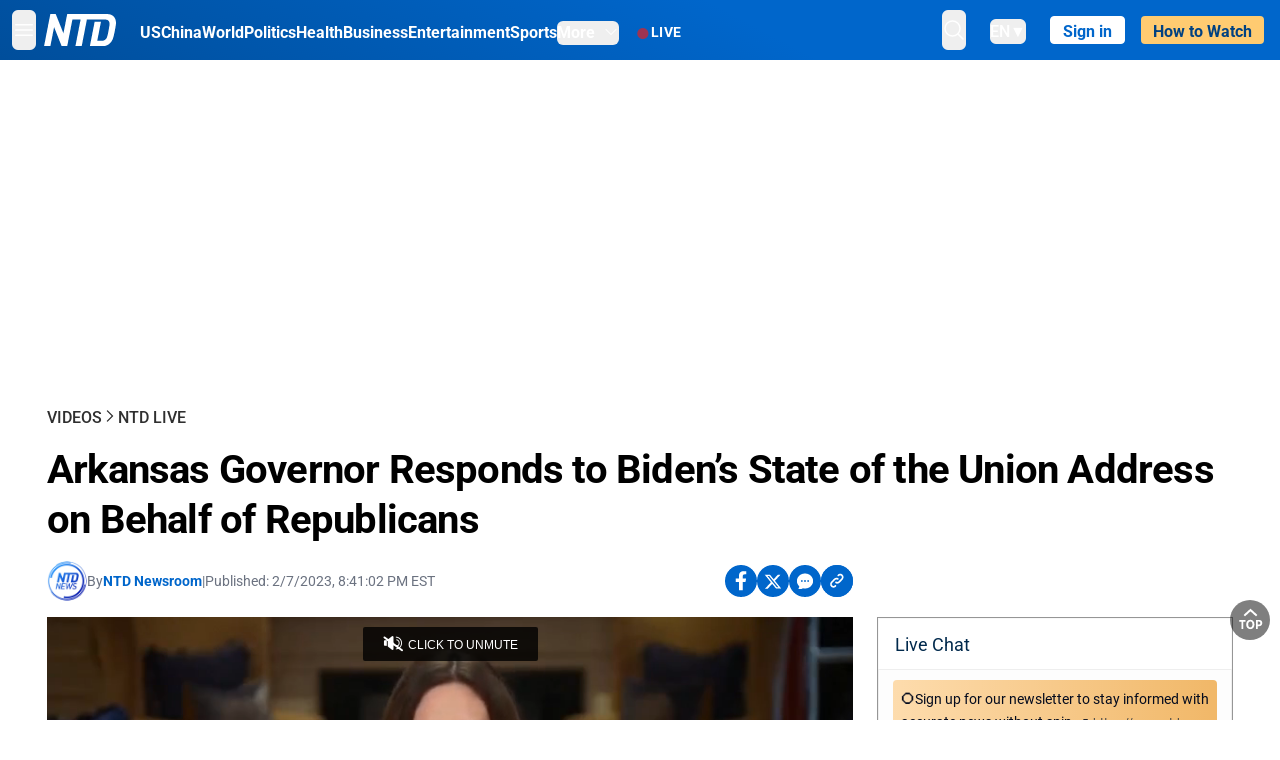

--- FILE ---
content_type: text/html; charset=utf-8
request_url: https://www.ntd.com/arkansas-governor-responds-to-bidens-state-of-the-union-address-on-behalf-of-republicans_899847.html
body_size: 24825
content:
<!DOCTYPE html><html lang="en"><head><meta property="og:site_name" content="NTD"/><meta charSet="UTF-8"/><link rel="icon" type="image/x-icon" href="/favicon.ico" sizes="any"/><link rel="icon" type="image/png" sizes="32x32" href="/images/favicons/ntd-favicon-32x32.png"/><link rel="icon" type="image/png" sizes="16x16" href="/images/favicons/ntd-favicon-16x16.png"/><link rel="apple-touch-icon" href="/images/favicons/ntd-apple-touch-icon-120x120.png"/><link rel="manifest" href="/site.webmanifest"/><meta name="viewport" content="width=device-width,initial-scale=1"/><title>Arkansas Governor Responds to Biden’s State of the Union Address on Behalf of Republicans | NTD</title><meta name="robots" content="index,follow"/><meta name="description" content="NTD - To uplift and inform society by publishing quality content that embodies integrity, dignity, and the best of humanity."/><meta name="twitter:card" content="summary_large_image"/><meta name="twitter:site" content="@NTDNews"/><meta property="og:title" content="Arkansas Governor Responds to Biden’s State of the Union Address on Behalf of Republicans"/><meta property="og:description" content="NTD - To uplift and inform society by publishing quality content that embodies integrity, dignity, and the best of humanity."/><meta property="og:url" content="https://www.ntd.com/arkansas-governor-responds-to-bidens-state-of-the-union-address-on-behalf-of-republicans_899847.html?969437%40="/><meta property="og:type" content="video"/><meta property="og:image" content="https://i.ntd.com/assets/uploads/2023/02/Sarah-Huckabee-Sanders-900x506.jpg"/><meta property="og:image:alt" content="Governor Sarah Huckabee Sanders of Arkansas attends the AutoZone Liberty Bowl game between the Kansas Jayhawks and the Arkansas Razorbacks at Simmons Bank Liberty Stadium in Memphis, Tennessee, on Dec. 28, 2022 . (Justin Ford/Getty Images)"/><meta property="og:image:secure_url" content="https://i.ntd.com/assets/uploads/2023/02/Sarah-Huckabee-Sanders-900x506.jpg"/><meta property="og:locale" content="en"/><link rel="canonical" href="https://www.ntd.com/arkansas-governor-responds-to-bidens-state-of-the-union-address-on-behalf-of-republicans_899847.html?969437%40="/><meta property="build-version" content="3.4.0"/><meta property="keywords" content="joe biden, State of the Union Address, Sarah Huckabee Sanders"/><script type="application/ld+json">{"@context":"https://schema.org","@type":"VideoObject","name":"Arkansas Governor Responds to Biden’s State of the Union Address on Behalf of Republicans","description":"Arkansas Governor Sarah Huckabee Sanders delivers a speech at 10:00 p.m. ET on Feb. 7, in response to Democratic President Joe Biden’s State of the Union address.","contentUrl":"https://vod.brightchat.com/embed/5cb62811-4e39-469e-a473-3bbbff7b055b","uploadDate":"2023-02-08T07:19:19.000Z","thumbnailUrl":["https://i.ntd.com/assets/uploads/2023/02/Sarah-Huckabee-Sanders-900x506.jpg"]}</script><script type="application/ld+json">{"@context":"https://schema.org","@type":"BreadcrumbList","itemListElement":[{"@type":"ListItem","position":1,"item":{"@id":"https://www.ntd.com","name":"Home"}},{"@type":"ListItem","position":2,"item":{"@id":"https://www.ntd.com/video","name":"Videos"}},{"@type":"ListItem","position":3,"item":{"@id":"https://www.ntd.com/live-videos","name":"NTD Live"}}]}</script><meta name="next-head-count" content="26"/><link rel="stylesheet" href="https://subs.epochbase.com/lib/template.css"/><link rel="preconnect" href="https://fonts.googleapis.com"/><link rel="preconnect" href="https://fonts.gstatic.com" crossorigin="anonymous"/><link rel="stylesheet" data-href="https://fonts.googleapis.com/css2?family=Noto+Serif:wght@100..900&amp;display=swap"/><script type="text/javascript">if(/com.ntd./i.test(navigator.userAgent)){window.isApp=true;}</script><link rel="preconnect" href="https://fonts.gstatic.com" crossorigin /><link rel="preload" href="/_next/static/media/6d279439c4de6a8a-s.p.otf" as="font" type="font/otf" crossorigin="anonymous" data-next-font="size-adjust"/><link rel="preload" href="/_next/static/media/d423b8cc6998a42d-s.p.otf" as="font" type="font/otf" crossorigin="anonymous" data-next-font="size-adjust"/><link rel="preload" href="/_next/static/media/87938583ae89d1fb-s.p.otf" as="font" type="font/otf" crossorigin="anonymous" data-next-font="size-adjust"/><link rel="preload" href="/_next/static/media/5f01b218f380ae75-s.p.otf" as="font" type="font/otf" crossorigin="anonymous" data-next-font="size-adjust"/><link rel="preload" href="/_next/static/media/21f44fe78987abb6-s.p.otf" as="font" type="font/otf" crossorigin="anonymous" data-next-font="size-adjust"/><link rel="preload" href="/_next/static/media/366ce60a87b3d93b-s.p.otf" as="font" type="font/otf" crossorigin="anonymous" data-next-font="size-adjust"/><link rel="preload" href="/_next/static/media/69d19f24b6c2f63c-s.p.otf" as="font" type="font/otf" crossorigin="anonymous" data-next-font="size-adjust"/><link rel="preload" href="/_next/static/media/1696dcc4daf6198d-s.p.otf" as="font" type="font/otf" crossorigin="anonymous" data-next-font="size-adjust"/><link rel="preload" href="/_next/static/media/d0316c4a867c73d9-s.p.otf" as="font" type="font/otf" crossorigin="anonymous" data-next-font="size-adjust"/><link rel="preload" href="/_next/static/media/c1b6d0157379a23c-s.p.otf" as="font" type="font/otf" crossorigin="anonymous" data-next-font="size-adjust"/><link rel="preload" href="/_next/static/media/d27c3c4c48653461-s.p.woff2" as="font" type="font/woff2" crossorigin="anonymous" data-next-font="size-adjust"/><link rel="preload" href="/_next/static/media/2329f82f48d3e252-s.p.woff2" as="font" type="font/woff2" crossorigin="anonymous" data-next-font="size-adjust"/><link rel="preload" href="/_next/static/media/4046ec9b7a3cd7ce-s.p.woff2" as="font" type="font/woff2" crossorigin="anonymous" data-next-font="size-adjust"/><link rel="preload" href="/_next/static/media/677590baa4ca2e13-s.p.woff2" as="font" type="font/woff2" crossorigin="anonymous" data-next-font="size-adjust"/><link rel="preload" href="/_next/static/media/48ee0eb829fd67dc-s.p.woff2" as="font" type="font/woff2" crossorigin="anonymous" data-next-font="size-adjust"/><link rel="preload" href="/_next/static/media/bd4e47cdb1b92e8e-s.p.woff2" as="font" type="font/woff2" crossorigin="anonymous" data-next-font="size-adjust"/><link rel="preload" href="/_next/static/media/dedba05d74695149-s.p.woff2" as="font" type="font/woff2" crossorigin="anonymous" data-next-font="size-adjust"/><link rel="preload" href="/_next/static/media/aacbf89b63ff3595-s.p.woff2" as="font" type="font/woff2" crossorigin="anonymous" data-next-font="size-adjust"/><link rel="preload" href="/_next/static/media/d0b56fc3015f351f-s.p.woff2" as="font" type="font/woff2" crossorigin="anonymous" data-next-font="size-adjust"/><link rel="preload" href="/_next/static/css/e5bfd86eeebc37fb.css" as="style"/><link rel="stylesheet" href="/_next/static/css/e5bfd86eeebc37fb.css" data-n-g=""/><link rel="preload" href="/_next/static/css/f09d717aa85bdceb.css" as="style"/><link rel="stylesheet" href="/_next/static/css/f09d717aa85bdceb.css" data-n-p=""/><link rel="preload" href="/_next/static/css/5a5c8557a6fe8041.css" as="style"/><link rel="stylesheet" href="/_next/static/css/5a5c8557a6fe8041.css"/><noscript data-n-css=""></noscript><script defer="" nomodule="" src="/_next/static/chunks/polyfills-42372ed130431b0a.js"></script><script defer="" src="/_next/static/chunks/1033-542a31019ab750d4.js"></script><script defer="" src="/_next/static/chunks/7742-3706c8acab8bc7d3.js"></script><script defer="" src="/_next/static/chunks/5535.3cb1d9be360250dc.js"></script><script defer="" src="/_next/static/chunks/2901-7863ab772e459b67.js"></script><script defer="" src="/_next/static/chunks/5458.805473cf745e0c93.js"></script><script defer="" src="/_next/static/chunks/8144.258c993e347e6f3d.js"></script><script src="/_next/static/chunks/webpack-38fd75bee5fa3ec1.js" defer=""></script><script src="/_next/static/chunks/framework-945b357d4a851f4b.js" defer=""></script><script src="/_next/static/chunks/main-e15b98b38f8b9694.js" defer=""></script><script src="/_next/static/chunks/pages/_app-1b2c6b540215ae9c.js" defer=""></script><script src="/_next/static/chunks/6492-a996f978e6c43eb4.js" defer=""></script><script src="/_next/static/chunks/5356-77ab64184dd0c10c.js" defer=""></script><script src="/_next/static/chunks/3545-148a19d9abd9ee9d.js" defer=""></script><script src="/_next/static/chunks/2407-52a061df3b44b04a.js" defer=""></script><script src="/_next/static/chunks/pages/%5Burl%5D-70b65ba4dae397a6.js" defer=""></script><script src="/_next/static/bbcb1d49c185377aff6d67e98564144f08d88bb5/_buildManifest.js" defer=""></script><script src="/_next/static/bbcb1d49c185377aff6d67e98564144f08d88bb5/_ssgManifest.js" defer=""></script><style data-href="https://fonts.googleapis.com/css2?family=Noto+Serif:wght@100..900&display=swap">@font-face{font-family:'Noto Serif';font-style:normal;font-weight:100;font-stretch:normal;font-display:swap;src:url(https://fonts.gstatic.com/l/font?kit=ga6iaw1J5X9T9RW6j9bNVls-hfgvz8JcMofYTa32J4wsL2JAlAhZqFGjww&skey=ff3f102bd67fc93c&v=v33) format('woff')}@font-face{font-family:'Noto Serif';font-style:normal;font-weight:200;font-stretch:normal;font-display:swap;src:url(https://fonts.gstatic.com/l/font?kit=ga6iaw1J5X9T9RW6j9bNVls-hfgvz8JcMofYTa32J4wsL2JAlAhZKFCjww&skey=ff3f102bd67fc93c&v=v33) format('woff')}@font-face{font-family:'Noto Serif';font-style:normal;font-weight:300;font-stretch:normal;font-display:swap;src:url(https://fonts.gstatic.com/l/font?kit=ga6iaw1J5X9T9RW6j9bNVls-hfgvz8JcMofYTa32J4wsL2JAlAhZ9lCjww&skey=ff3f102bd67fc93c&v=v33) format('woff')}@font-face{font-family:'Noto Serif';font-style:normal;font-weight:400;font-stretch:normal;font-display:swap;src:url(https://fonts.gstatic.com/l/font?kit=ga6iaw1J5X9T9RW6j9bNVls-hfgvz8JcMofYTa32J4wsL2JAlAhZqFCjww&skey=ff3f102bd67fc93c&v=v33) format('woff')}@font-face{font-family:'Noto Serif';font-style:normal;font-weight:500;font-stretch:normal;font-display:swap;src:url(https://fonts.gstatic.com/l/font?kit=ga6iaw1J5X9T9RW6j9bNVls-hfgvz8JcMofYTa32J4wsL2JAlAhZmlCjww&skey=ff3f102bd67fc93c&v=v33) format('woff')}@font-face{font-family:'Noto Serif';font-style:normal;font-weight:600;font-stretch:normal;font-display:swap;src:url(https://fonts.gstatic.com/l/font?kit=ga6iaw1J5X9T9RW6j9bNVls-hfgvz8JcMofYTa32J4wsL2JAlAhZdlejww&skey=ff3f102bd67fc93c&v=v33) format('woff')}@font-face{font-family:'Noto Serif';font-style:normal;font-weight:700;font-stretch:normal;font-display:swap;src:url(https://fonts.gstatic.com/l/font?kit=ga6iaw1J5X9T9RW6j9bNVls-hfgvz8JcMofYTa32J4wsL2JAlAhZT1ejww&skey=ff3f102bd67fc93c&v=v33) format('woff')}@font-face{font-family:'Noto Serif';font-style:normal;font-weight:800;font-stretch:normal;font-display:swap;src:url(https://fonts.gstatic.com/l/font?kit=ga6iaw1J5X9T9RW6j9bNVls-hfgvz8JcMofYTa32J4wsL2JAlAhZKFejww&skey=ff3f102bd67fc93c&v=v33) format('woff')}@font-face{font-family:'Noto Serif';font-style:normal;font-weight:900;font-stretch:normal;font-display:swap;src:url(https://fonts.gstatic.com/l/font?kit=ga6iaw1J5X9T9RW6j9bNVls-hfgvz8JcMofYTa32J4wsL2JAlAhZAVejww&skey=ff3f102bd67fc93c&v=v33) format('woff')}@font-face{font-family:'Noto Serif';font-style:normal;font-weight:100 900;font-stretch:100%;font-display:swap;src:url(https://fonts.gstatic.com/s/notoserif/v33/ga6daw1J5X9T9RW6j9bNVls-hfgvz8JcMofYTYf3D33WsNFHuQk.woff2) format('woff2');unicode-range:U+0460-052F,U+1C80-1C8A,U+20B4,U+2DE0-2DFF,U+A640-A69F,U+FE2E-FE2F}@font-face{font-family:'Noto Serif';font-style:normal;font-weight:100 900;font-stretch:100%;font-display:swap;src:url(https://fonts.gstatic.com/s/notoserif/v33/ga6daw1J5X9T9RW6j9bNVls-hfgvz8JcMofYTYf-D33WsNFHuQk.woff2) format('woff2');unicode-range:U+0301,U+0400-045F,U+0490-0491,U+04B0-04B1,U+2116}@font-face{font-family:'Noto Serif';font-style:normal;font-weight:100 900;font-stretch:100%;font-display:swap;src:url(https://fonts.gstatic.com/s/notoserif/v33/ga6daw1J5X9T9RW6j9bNVls-hfgvz8JcMofYTYf2D33WsNFHuQk.woff2) format('woff2');unicode-range:U+1F00-1FFF}@font-face{font-family:'Noto Serif';font-style:normal;font-weight:100 900;font-stretch:100%;font-display:swap;src:url(https://fonts.gstatic.com/s/notoserif/v33/ga6daw1J5X9T9RW6j9bNVls-hfgvz8JcMofYTYf5D33WsNFHuQk.woff2) format('woff2');unicode-range:U+0370-0377,U+037A-037F,U+0384-038A,U+038C,U+038E-03A1,U+03A3-03FF}@font-face{font-family:'Noto Serif';font-style:normal;font-weight:100 900;font-stretch:100%;font-display:swap;src:url(https://fonts.gstatic.com/s/notoserif/v33/ga6daw1J5X9T9RW6j9bNVls-hfgvz8JcMofYTYeGD33WsNFHuQk.woff2) format('woff2');unicode-range:U+0302-0303,U+0305,U+0307-0308,U+0310,U+0312,U+0315,U+031A,U+0326-0327,U+032C,U+032F-0330,U+0332-0333,U+0338,U+033A,U+0346,U+034D,U+0391-03A1,U+03A3-03A9,U+03B1-03C9,U+03D1,U+03D5-03D6,U+03F0-03F1,U+03F4-03F5,U+2016-2017,U+2034-2038,U+203C,U+2040,U+2043,U+2047,U+2050,U+2057,U+205F,U+2070-2071,U+2074-208E,U+2090-209C,U+20D0-20DC,U+20E1,U+20E5-20EF,U+2100-2112,U+2114-2115,U+2117-2121,U+2123-214F,U+2190,U+2192,U+2194-21AE,U+21B0-21E5,U+21F1-21F2,U+21F4-2211,U+2213-2214,U+2216-22FF,U+2308-230B,U+2310,U+2319,U+231C-2321,U+2336-237A,U+237C,U+2395,U+239B-23B7,U+23D0,U+23DC-23E1,U+2474-2475,U+25AF,U+25B3,U+25B7,U+25BD,U+25C1,U+25CA,U+25CC,U+25FB,U+266D-266F,U+27C0-27FF,U+2900-2AFF,U+2B0E-2B11,U+2B30-2B4C,U+2BFE,U+3030,U+FF5B,U+FF5D,U+1D400-1D7FF,U+1EE00-1EEFF}@font-face{font-family:'Noto Serif';font-style:normal;font-weight:100 900;font-stretch:100%;font-display:swap;src:url(https://fonts.gstatic.com/s/notoserif/v33/ga6daw1J5X9T9RW6j9bNVls-hfgvz8JcMofYTYf1D33WsNFHuQk.woff2) format('woff2');unicode-range:U+0102-0103,U+0110-0111,U+0128-0129,U+0168-0169,U+01A0-01A1,U+01AF-01B0,U+0300-0301,U+0303-0304,U+0308-0309,U+0323,U+0329,U+1EA0-1EF9,U+20AB}@font-face{font-family:'Noto Serif';font-style:normal;font-weight:100 900;font-stretch:100%;font-display:swap;src:url(https://fonts.gstatic.com/s/notoserif/v33/ga6daw1J5X9T9RW6j9bNVls-hfgvz8JcMofYTYf0D33WsNFHuQk.woff2) format('woff2');unicode-range:U+0100-02BA,U+02BD-02C5,U+02C7-02CC,U+02CE-02D7,U+02DD-02FF,U+0304,U+0308,U+0329,U+1D00-1DBF,U+1E00-1E9F,U+1EF2-1EFF,U+2020,U+20A0-20AB,U+20AD-20C0,U+2113,U+2C60-2C7F,U+A720-A7FF}@font-face{font-family:'Noto Serif';font-style:normal;font-weight:100 900;font-stretch:100%;font-display:swap;src:url(https://fonts.gstatic.com/s/notoserif/v33/ga6daw1J5X9T9RW6j9bNVls-hfgvz8JcMofYTYf6D33WsNFH.woff2) format('woff2');unicode-range:U+0000-00FF,U+0131,U+0152-0153,U+02BB-02BC,U+02C6,U+02DA,U+02DC,U+0304,U+0308,U+0329,U+2000-206F,U+20AC,U+2122,U+2191,U+2193,U+2212,U+2215,U+FEFF,U+FFFD}</style></head><body><noscript><iframe src="https://www.googletagmanager.com/ns.html?id=GTM-K52XVPF" height="0" width="0" style="display:none;visibility:hidden"></iframe></noscript><div id="__next"><div lang="en"><div class="__variable_315db8 __variable_ae7e04 __variable_8c00a5 font-roboto" id="headlessui-portal-root"><div class="relative z-10 bg-white dark:bg-black"><div style="background:linear-gradient(208deg, #0066CB 41.12%, #004181 131.51%)" class="Header_header__ds50R sticky top-0 z-[1200]"><div class="mx-auto flex h-[60px] max-w-[1300px] items-center justify-between gap-4 px-4 py-2 md:justify-between 2xl:px-0"><div class="flex items-center"><div class="" data-headlessui-state=""><div class="flex flex-none items-center sm:space-x-1"><button type="button" class="-ml-1 mr-2 inline-flex items-center justify-center rounded-md py-2 text-white focus:outline-none sm:mr-0" id="headlessui-popover-button-:R2mt6:" aria-expanded="false" data-headlessui-state=""><span class="sr-only">Open menu</span><svg xmlns="http://www.w3.org/2000/svg" fill="none" viewBox="0 0 24 24" stroke-width="1.5" stroke="currentColor" aria-hidden="true" class="size-6"><path stroke-linecap="round" stroke-linejoin="round" d="M3.75 6.75h16.5M3.75 12h16.5m-16.5 5.25h16.5"></path></svg></button></div></div><a class="contents" href="/"><span class="sr-only">NTD Television</span><img class="mr-4 w-[58px] sm:ml-2 sm:mr-6 sm:w-[72px]" src="https://i.ntd.com/assets/themes/ntd/images/NTDLogo.svg" alt="NTD Television" width="300" height="132" title="NTD Television"/></a><div class="hidden w-auto xl:block"><div class="mt-1 flex items-center justify-between gap-x-5"><a href="/us" class="flex-shrink-0"><span class="w-full text-base font-bold text-white">US</span></a><a href="/china" class="flex-shrink-0"><span class="w-full text-base font-bold text-white">China</span></a><a href="/world" class="flex-shrink-0"><span class="w-full text-base font-bold text-white">World</span></a><a href="/politics" class="flex-shrink-0"><span class="w-full text-base font-bold text-white">Politics</span></a><a href="/health-news" class="flex-shrink-0"><span class="w-full text-base font-bold text-white">Health</span></a><a href="/business" class="flex-shrink-0"><span class="w-full text-base font-bold text-white">Business</span></a><a href="/entertainment" class="flex-shrink-0"><span class="w-full text-base font-bold text-white">Entertainment</span></a><a href="/sports" class="flex-shrink-0"><span class="w-full text-base font-bold text-white">Sports</span></a><nav class="space-x-10"><div class="relative" data-headlessui-state=""><button type="button" class="group inline-flex items-center rounded-md text-base font-bold text-white focus:outline-none" id="headlessui-popover-button-:R16mt6:" aria-expanded="false" data-headlessui-state=""><span class="min-w-fit">More</span><svg xmlns="http://www.w3.org/2000/svg" viewBox="0 0 24 24" fill="currentColor" aria-hidden="true" class="mb-0.5 ml-2 w-4 fill-white"><path fill-rule="evenodd" d="M12.53 16.28a.75.75 0 01-1.06 0l-7.5-7.5a.75.75 0 011.06-1.06L12 14.69l6.97-6.97a.75.75 0 111.06 1.06l-7.5 7.5z" clip-rule="evenodd"></path></svg></button></div></nav></div></div><a class="mt-1 hidden flex-shrink-0 items-center gap-1 px-4 xl:flex" href="/live"><span class="animate-pulse text-[26px] leading-3 text-[#EC1D19]">●</span><span class="text-sm font-semibold tracking-wide text-white">LIVE</span></a></div><div class="flex items-center"><div data-headlessui-state=""><button type="button" class="mr-6 hidden items-center justify-center rounded-md py-2 text-white focus:outline-none sm:inline-flex" id="headlessui-popover-button-:R36t6:" aria-expanded="false" data-headlessui-state=""><span class="sr-only">search</span><svg xmlns="http://www.w3.org/2000/svg" fill="none" viewBox="0 0 24 24" stroke-width="1.5" stroke="currentColor" aria-hidden="true" class="size-6 stroke-white"><path stroke-linecap="round" stroke-linejoin="round" d="M21 21l-5.197-5.197m0 0A7.5 7.5 0 105.196 5.196a7.5 7.5 0 0010.607 10.607z"></path></svg></button></div><nav class="hidden space-x-10 sm:flex"><div class="relative" data-headlessui-state=""><button type="button" class="group mr-6 mt-1 inline-flex items-center rounded-md text-[16px] font-medium text-white focus:outline-none focus:ring-0" id="headlessui-popover-button-:R56t6:" aria-expanded="false" data-headlessui-state=""><span class="min-w-fit">EN</span><span>▼</span></button></div></nav><div id="login_wrapper" class=""></div><a class="pb-0.25 ml-2 h-7 flex-shrink-0 rounded bg-[#FFCB71] px-2 pt-1 !text-[#004181] md:ml-4 md:px-3" href="/watch"><div class="text-base font-semibold">How to Watch</div></a></div></div></div><!--$--><div class="m-auto items-center justify-center overflow-hidden print:hidden hidden md:flex" style="min-height:314px"><div id="article_top_ads"></div></div><!--/$--><div class="post theme "><main class="main max-w-[1250px] p-0 lg:m-auto lg:px-2"><div class="w-full px-0 py-[33px] lg:px-2"><main class="bg-white px-4"><header><div data-label="post-default-breadcrumbs" class="theme-app-hidden scroll flex items-center gap-2 whitespace-nowrap uppercase text-sm text-[#2f2f2f] font-medium leading-tight lg:text-base lg:leading-snug mb-4"><a class="" href="/video">Videos</a><svg xmlns="http://www.w3.org/2000/svg" fill="none" viewBox="0 0 24 24" stroke-width="2" stroke="currentColor" aria-hidden="true" width="16" class="-mt-[5px] shrink-0 text-[#2f2f2f]"><path stroke-linecap="round" stroke-linejoin="round" d="M8.25 4.5l7.5 7.5-7.5 7.5"></path></svg><a class="" href="/live-videos">NTD Live</a></div><h1 class="mb-4 text-[26px] font-bold leading-[120%] tracking-[-0.52px] lg:text-[40px] lg:leading-tight lg:tracking-[-0.8px]">Arkansas Governor Responds to Biden’s State of the Union Address on Behalf of Republicans</h1></header><div class="xl:flex xl:justify-between"><div class="relative z-0 w-full xl:w-[68%]"><div class="flex flex-col flex-wrap gap-1.5 text-sm text-[#6B7280] md:flex-row md:items-center mb-4"><div class="flex items-center gap-2 text-sm"><a href="/author/ntd-newsroom"><img alt="NTD Newsroom" title="NTD Newsroom" loading="lazy" width="40" height="40" decoding="async" data-nimg="1" class="flex rounded-full" style="color:transparent" src="https://i.ntd.com/assets/uploads/2024/05/id996033-NTD-News-logo-square.png"/></a><div class="flex flex-col"><div class="item-center flex gap-2">By<div class="font-bold text-[#0066CB]"><a class="no-underline hover:underline" href="/author/ntd-newsroom">NTD Newsroom</a></div></div><div class="item-center flex flex-col flex-wrap divide-gray-200 text-gray-800 xs:flex-row xs:gap-3 xs:divide-x"></div></div></div><div class="hidden md:block">|</div><span>Published:<!-- --> <!-- -->2/7/2023, 8:41:02 PM EST</span><div class="hidden flex-1 md:block"></div><!--$--><div class="flex gap-2 items-center"><button data-tip="Share on Facebook" class="bg-[#0066CB] rounded-full size-8 justify-center items-center flex just text-white" type="button"><svg viewBox="0 0 11 17" fill="none" xmlns="http://www.w3.org/2000/svg" class="size-5"><g clip-path="url(#facebook_svg__a)"><path d="m9.343 9.393.457-2.99H6.944v-1.94c0-.818.4-1.615 1.678-1.615H9.92V.303S8.742.1 7.616.1c-2.352 0-3.89 1.431-3.89 4.024v2.278H1.113v2.99h2.615v7.227h3.217V9.393h2.4Z" fill="currentColor"></path></g><defs><clipPath id="facebook_svg__a"><path fill="currentColor" transform="translate(.377 .1)" d="M0 0h10.279v16.519H0z"></path></clipPath></defs></svg></button><button data-tip="Share on Twitter" class="bg-[#0066CB] rounded-full size-8 justify-center items-center flex just text-white" type="button"><svg width="18" height="15" fill="none" xmlns="http://www.w3.org/2000/svg" class=""><path fill-rule="evenodd" clip-rule="evenodd" d="M5.925.695H.684L6.898 8.29l-5.817 6.37H3.77l4.4-4.818 3.906 4.774h5.242L10.922 6.8l.01.014L16.44.784h-2.687l-4.09 4.478L5.925.695Zm-2.348 1.33h1.632l9.215 11.26h-1.632L3.577 2.025Z" fill="#fff"></path></svg></button><button class="bg-[#0066CB] rounded-full size-8 justify-center items-center flex just text-white" type="button" data-tip="Copy link"><svg xmlns="http://www.w3.org/2000/svg" viewBox="0 0 24 24" fill="currentColor" aria-hidden="true" class="size-5"><path fill-rule="evenodd" d="M4.804 21.644A6.707 6.707 0 006 21.75a6.721 6.721 0 003.583-1.029c.774.182 1.584.279 2.417.279 5.322 0 9.75-3.97 9.75-9 0-5.03-4.428-9-9.75-9s-9.75 3.97-9.75 9c0 2.409 1.025 4.587 2.674 6.192.232.226.277.428.254.543a3.73 3.73 0 01-.814 1.686.75.75 0 00.44 1.223zM8.25 10.875a1.125 1.125 0 100 2.25 1.125 1.125 0 000-2.25zM10.875 12a1.125 1.125 0 112.25 0 1.125 1.125 0 01-2.25 0zm4.875-1.125a1.125 1.125 0 100 2.25 1.125 1.125 0 000-2.25z" clip-rule="evenodd"></path></svg></button><div class="flex cursor-pointer items-center gap-1" id="share_now"><button class="bg-[#0066CB] rounded-full size-8 justify-center items-center flex just text-white" type="button" data-tip="Share"><svg xmlns="http://www.w3.org/2000/svg" width="32" height="32" fill="none"><circle cx="16" cy="16" r="16" fill="#0066CB"></circle><path d="M18.988 8.727c-.303.017-.605.052-.89.158-.454.175-.89.438-1.26.825a.86.86 0 0 0-.262.276.906.906 0 0 0 .118 1.085.835.835 0 0 0 .316.208.806.806 0 0 0 .722-.084.86.86 0 0 0 .265-.274c.185-.193.403-.299.638-.386.587-.211 1.31-.123 1.78.386.654.684.654 1.825 0 2.528l-2.519 2.633c-.739.772-1.343.842-1.78.825-.436-.018-.688-.228-.688-.228a.827.827 0 0 0-.645-.084.837.837 0 0 0-.296.155.878.878 0 0 0-.217.262.917.917 0 0 0 .319 1.211s.57.387 1.41.44c.84.052 2.015-.282 3.039-1.37l2.518-2.633c1.31-1.37 1.31-3.581 0-4.933a3.225 3.225 0 0 0-1.628-.93c-.303-.07-.638-.07-.94-.053v-.017Zm-3.358 4.055c-.84-.036-1.998.263-2.989 1.316l-2.518 2.633c-1.31 1.37-1.31 3.581 0 4.933.94.983 2.283 1.264 3.458.825.454-.175.89-.439 1.26-.825a.86.86 0 0 0 .262-.277.905.905 0 0 0-.118-1.085.836.836 0 0 0-.316-.207.804.804 0 0 0-.722.083.86.86 0 0 0-.265.275c-.185.193-.403.298-.638.386-.588.21-1.31.123-1.78-.386-.654-.685-.654-1.826 0-2.528l2.519-2.633c.671-.702 1.259-.79 1.73-.773.47.018.788.158.788.158a.82.82 0 0 0 .697.152.825.825 0 0 0 .328-.165.87.87 0 0 0 .23-.296.91.91 0 0 0-.197-1.052.828.828 0 0 0-.32-.183s-.57-.351-1.41-.386v.035Z" fill="#fff"></path></svg></button><div></div></div></div><!--/$--></div><div class="relative flex bg-black w-full max-sm:!max-w-full mx-auto z-0" style="max-width:calc(100vh * 16/9 - 80px);aspect-ratio:16/9"><div class="aspect-video max-w-full bg-gray-100"></div></div></div><div class="w-full xl:w-[30%]"><div class="xl:mb-4 xl:h-10"></div><div class=" border border-[#969696]"><div><div class="flex h-[51px] items-center justify-between border border-b-0 border-[#f8f8f8] px-4 py-3 text-[#01294c] "><div class="flex items-center text-lg"><div>Live Chat</div><div class="mr-3"></div></div></div></div><iframe src="https://livechat.epochbase.com?siteId=www.ntd.com&amp;groupId=899847&amp;groupName=%2Farkansas-governor-responds-to-bidens-state-of-the-union-address-on-behalf-of-republicans_899847.html&amp;roomId=vid_899847&amp;token=undefined&amp;live=0&amp;theme=&amp;hide=0&amp;head=0" id="livechat_iframe" height="415" width="100%" scrolling="no" frameBorder="0"></iframe></div></div></div><div class="xl:flex xl:justify-between"><div class="w-full overflow-hidden xl:w-[68%]"><div data-post-content="true" class="post_content" id="post_content" data-testid="post_content"><p>Arkansas Governor Sarah Huckabee Sanders delivers a speech at 10:00 p.m. ET on Feb. 7, in response to Democratic President Joe Biden’s State of the Union address.</p><p>The Epoch Times will livestream the speech.</p></div><!--$--><div class="m-auto items-center justify-center overflow-hidden print:hidden hidden md:flex" style="min-height:344px"><div id="article_below_ads"></div></div><!--/$--><section class="not-format"><div class="space-y-3 lg:mt-8"><div><iframe src="" width="100%" height="100%"></iframe></div></div></section><aside aria-label="Recommendations" class="bg-white py-8 dark:bg-gray-900"><!--$--><h2 class="mb-3 text-2xl font-bold dark:text-white">Recommendations</h2><div class="grid gap-6 md:grid-cols-3"><article class="flex flex-col"><a class="" data-thumbnail="true" target="" href="/trump-to-address-global-elites-in-davos-amid-tensions-over-greenland_1120867.html" data-testid="post-thumbnail"><img alt="Trump to Address Global Elites in Davos Amid Tensions Over Greenland" loading="lazy" width="600" height="400" decoding="async" data-nimg="1" class="w-full overflow-hidden bg-gray-100 object-cover aspect-video" style="color:transparent" src="https://i.ntd.com/assets/uploads/2026/01/id1120868-GettyImages-2194287644.jpg-900x506.webp"/></a><a data-title="true" target="" href="/trump-to-address-global-elites-in-davos-amid-tensions-over-greenland_1120867.html"><h3 class="text-heading mt-2.5 text-base font-semibold">Trump to Address Global Elites in Davos Amid Tensions Over Greenland</h3></a></article><article class="flex flex-col"><a class="" data-thumbnail="true" target="" href="/doj-starts-issuing-subpoenas-to-top-minnesota-officials-in-federal-probe_1120808.html" data-testid="post-thumbnail"><img alt="DOJ Starts Issuing Subpoenas to Top Minnesota Officials in Federal Probe" loading="lazy" width="600" height="400" decoding="async" data-nimg="1" class="w-full overflow-hidden bg-gray-100 object-cover aspect-video" style="color:transparent" src="https://i.ntd.com/assets/uploads/2026/01/id1120850-Jacob-Frey-GettyImages-2254816751.jpg-900x506.webp"/></a><a data-title="true" target="" href="/doj-starts-issuing-subpoenas-to-top-minnesota-officials-in-federal-probe_1120808.html"><h3 class="text-heading mt-2.5 text-base font-semibold">DOJ Starts Issuing Subpoenas to Top Minnesota Officials in Federal Probe</h3></a></article><article class="flex flex-col"><a class="" data-thumbnail="true" target="" href="/trump-shares-top-3-accomplishments-of-first-year-back-in-office_1120784.html" data-testid="post-thumbnail"><img alt="Trump Shares Top 3 Accomplishments of First Year Back in Office" loading="lazy" width="600" height="400" decoding="async" data-nimg="1" class="w-full overflow-hidden bg-gray-100 object-cover aspect-video" style="color:transparent" src="https://i.ntd.com/assets/uploads/2026/01/id1120821-Trump-presser-LSedit.jpg-900x506.webp"/></a><a data-title="true" target="" href="/trump-shares-top-3-accomplishments-of-first-year-back-in-office_1120784.html"><h3 class="text-heading mt-2.5 text-base font-semibold">Trump Shares Top 3 Accomplishments of First Year Back in Office</h3></a></article><article class="flex flex-col"><a class="" data-thumbnail="true" target="" href="/congress-unveils-1-2-trillion-bipartisan-funding-package_1120754.html" data-testid="post-thumbnail"><img alt="Congress Unveils $1.2 Trillion Bipartisan Funding Package" loading="lazy" width="600" height="400" decoding="async" data-nimg="1" class="w-full overflow-hidden bg-gray-100 object-cover aspect-video" style="color:transparent" src="https://i.ntd.com/assets/uploads/2026/01/id1120755-01162026-DSC09814-CONGRESS-900x506.jpg"/></a><a data-title="true" target="" href="/congress-unveils-1-2-trillion-bipartisan-funding-package_1120754.html"><h3 class="text-heading mt-2.5 text-base font-semibold">Congress Unveils $1.2 Trillion Bipartisan Funding Package</h3></a></article><article class="flex flex-col"><a class="" data-thumbnail="true" target="" href="/trump-looms-large-on-2nd-day-of-wef-as-greenland-takes-center-stage_1120728.html" data-testid="post-thumbnail"><img alt="Trump’s Greenland Push Places Issue Center Stage at Davos" loading="lazy" width="600" height="400" decoding="async" data-nimg="1" class="w-full overflow-hidden bg-gray-100 object-cover aspect-video" style="color:transparent" src="https://i.ntd.com/assets/uploads/2026/01/id1120729-h8p_50.jpg-900x506.webp"/></a><a data-title="true" target="" href="/trump-looms-large-on-2nd-day-of-wef-as-greenland-takes-center-stage_1120728.html"><h3 class="text-heading mt-2.5 text-base font-semibold">Trump’s Greenland Push Places Issue Center Stage at Davos</h3></a></article><article class="flex flex-col"><a class="" data-thumbnail="true" target="" href="/trumps-second-term-a-look-back-at-the-first-year_1120619.html" data-testid="post-thumbnail"><img alt="Trump’s Second Term: A Look Back at the First Year" loading="lazy" width="600" height="400" decoding="async" data-nimg="1" class="w-full overflow-hidden bg-gray-100 object-cover aspect-video" style="color:transparent" src="https://i.ntd.com/assets/uploads/2026/01/id1120826-Trump-Second-Term-A-Look-Back-at-the-First-Year.jpg-900x506.webp"/></a><a data-title="true" target="" href="/trumps-second-term-a-look-back-at-the-first-year_1120619.html"><h3 class="text-heading mt-2.5 text-base font-semibold">Trump’s Second Term: A Look Back at the First Year</h3></a></article><article class="flex flex-col"><a class="" data-thumbnail="true" target="" href="/judge-allows-dhs-policy-requiring-lawmakers-to-give-notice-before-visiting-ice-facilities_1120573.html" data-testid="post-thumbnail"><img alt="Judge Allows DHS Policy Requiring Lawmakers to Give Notice Before Visiting ICE Facilities" loading="lazy" width="600" height="400" decoding="async" data-nimg="1" class="w-full overflow-hidden bg-gray-100 object-cover aspect-video" style="color:transparent" src="https://i.ntd.com/assets/uploads/2026/01/id1120574-Immigration_Protest_Mayor_Arrested_25129758141331.jpg-900x506.webp"/></a><a data-title="true" target="" href="/judge-allows-dhs-policy-requiring-lawmakers-to-give-notice-before-visiting-ice-facilities_1120573.html"><h3 class="text-heading mt-2.5 text-base font-semibold">Judge Allows DHS Policy Requiring Lawmakers to Give Notice Before Visiting ICE Facilities</h3></a></article><article class="flex flex-col"><a class="" data-thumbnail="true" target="" href="/justice-department-appeals-limits-on-ice-tactics-in-minnesota_1120556.html" data-testid="post-thumbnail"><img alt="Justice Department Appeals Limits on ICE in Minnesota" loading="lazy" width="600" height="400" decoding="async" data-nimg="1" class="w-full overflow-hidden bg-gray-100 object-cover aspect-video" style="color:transparent" src="https://i.ntd.com/assets/uploads/2026/01/id1120557-ICE-7_JF_01122026.jpg-900x506.webp"/></a><a data-title="true" target="" href="/justice-department-appeals-limits-on-ice-tactics-in-minnesota_1120556.html"><h3 class="text-heading mt-2.5 text-base font-semibold">Justice Department Appeals Limits on ICE in Minnesota</h3></a></article><article class="flex flex-col"><a class="" data-thumbnail="true" target="" href="/its-very-unlikely-supreme-court-will-overturn-trumps-tariffs-bessent-says_1120457.html" data-testid="post-thumbnail"><img alt="It’s ‘Very Unlikely’ Supreme Court Will Overturn Trump’s Tariffs, Bessent Says" loading="lazy" width="600" height="400" decoding="async" data-nimg="1" class="w-full overflow-hidden bg-gray-100 object-cover aspect-video" style="color:transparent" src="https://i.ntd.com/assets/uploads/2026/01/id1120458-2026-01-10T002823Z_1_LYNXMPEM09008_RTROPTP_4_USA-TRUMP.jpg-900x506.webp"/></a><a data-title="true" target="" href="/its-very-unlikely-supreme-court-will-overturn-trumps-tariffs-bessent-says_1120457.html"><h3 class="text-heading mt-2.5 text-base font-semibold">It’s ‘Very Unlikely’ Supreme Court Will Overturn Trump’s Tariffs, Bessent Says</h3></a></article></div><!--/$--><!--$--><div id="rc-widget-f17013" data-rc-widget="true" data-widget-host="habitat" data-endpoint="//trends.revcontent.com" data-widget-id="283883" class="block" style="margin:20px 0px 0px 0px"></div><!--/$--><!--$--><div id="partnership" class="block"><div id="unit_95162"><a href="https://mixi.media/" rel="nofollow"></a></div></div><!--/$--></aside></div><div class="mt-10 hidden lg:block xl:block xl:w-[30%]"><!--$--><div class="mb-5 hidden xl:block"><div class="text-2xl font-bold text-heading">Most Viewed Stories</div><div class=""><div class="my-4 flex gap-3"><a href="/popular-pet-retailer-files-chapter-11-bankruptcy-after-franchise-dispute_1120294.html"><div class="flex items-start gap-3"><div class="shrink-0 overflow-hidden w-[138px]"><img alt="Popular Pet Retailer Files Chapter 11 Bankruptcy After Franchise Dispute" loading="lazy" width="600" height="400" decoding="async" data-nimg="1" class="w-full overflow-hidden bg-gray-100 object-cover aspect-video" style="color:transparent" src="https://i.ntd.com/assets/uploads/2026/01/id1120356-Three-Dog-Bakery-GettyImages-79171696.jpg-900x506.webp"/></div><h3 class="text-base line-clamp-2 flex-1 font-semibold leading-tight line-clamp-4">Popular Pet Retailer Files Chapter 11 Bankruptcy After Franchise Dispute</h3></div></a></div><div class="my-4 flex gap-3 border-t pt-3"><a href="/indonesia-finds-wreckage-of-missing-surveillance-plane-one-body_1120237.html"><div class="flex items-start gap-3"><div class="shrink-0 overflow-hidden w-[138px]"><img alt="Indonesia Finds Wreckage of Missing Surveillance Plane, One Body" loading="lazy" width="600" height="400" decoding="async" data-nimg="1" class="w-full overflow-hidden bg-gray-100 object-cover aspect-video" style="color:transparent" src="https://i.ntd.com/assets/uploads/2026/01/id1120238-Indonesia-plane-crash-AP26018114236995.jpg-900x506.webp"/></div><h3 class="text-base line-clamp-2 flex-1 font-semibold leading-tight line-clamp-4">Indonesia Finds Wreckage of Missing Surveillance Plane, One Body</h3></div></a></div><div class="my-4 flex gap-3 border-t pt-3"><a href="/texans-report-surge-in-mystery-seeds-mailed-from-china_1120275.html"><div class="flex items-start gap-3"><div class="shrink-0 overflow-hidden w-[138px]"><img alt="Texans Report Surge in Mystery Seeds Mailed From China" loading="lazy" width="600" height="400" decoding="async" data-nimg="1" class="w-full overflow-hidden bg-gray-100 object-cover aspect-video" style="color:transparent" src="https://i.ntd.com/assets/uploads/2026/01/id1120276-image-20260115115823-1.jpeg-900x506.webp"/></div><h3 class="text-base line-clamp-2 flex-1 font-semibold leading-tight line-clamp-4">Texans Report Surge in Mystery Seeds Mailed From China</h3></div></a></div><div class="my-4 flex gap-3 border-t pt-3"><a href="/cdc-issues-alert-as-parasitic-flies-near-united-states_1120780.html"><div class="flex items-start gap-3"><div class="shrink-0 overflow-hidden w-[138px]"><img alt="CDC Issues Alert as Parasitic Flies Near US" loading="lazy" width="600" height="400" decoding="async" data-nimg="1" class="w-full overflow-hidden bg-gray-100 object-cover aspect-video" style="color:transparent" src="https://i.ntd.com/assets/uploads/2026/01/id1120781-cdc-e1734929362286KO.jpg-900x506.webp"/></div><h3 class="text-base line-clamp-2 flex-1 font-semibold leading-tight line-clamp-4">CDC Issues Alert as Parasitic Flies Near US</h3></div></a></div><div class="my-4 flex gap-3 border-t pt-3"><a href="/magnitude-4-9-earthquake-rattles-coachella-valley-near-indio_1120578.html"><div class="flex items-start gap-3"><div class="shrink-0 overflow-hidden w-[138px]"><img alt="Magnitude 4.9 Earthquake Rattles Coachella Valley in Southern California" loading="lazy" width="600" height="400" decoding="async" data-nimg="1" class="w-full overflow-hidden bg-gray-100 object-cover aspect-video" style="color:transparent" src="https://i.ntd.com/assets/uploads/2026/01/id1120581-GettyImages-71368884.jpg-900x506.webp"/></div><h3 class="text-base line-clamp-2 flex-1 font-semibold leading-tight line-clamp-4">Magnitude 4.9 Earthquake Rattles Coachella Valley in Southern California</h3></div></a></div><div class="my-4 flex gap-3 border-t pt-3"><a href="/iran-indicates-executions-may-proceed-warns-any-attack-on-leader-tantamount-to-an-all-out-war_1120334.html"><div class="flex items-start gap-3"><div class="shrink-0 overflow-hidden w-[138px]"><img alt="Iran Says Executions May Proceed, Warns Any Attack on Leader Signals ‘All-Out War’" loading="lazy" width="600" height="400" decoding="async" data-nimg="1" class="w-full overflow-hidden bg-gray-100 object-cover aspect-video" style="color:transparent" src="https://i.ntd.com/assets/uploads/2026/01/id1120335-IRAN-ECONOMY-PROTESTS-2.jpg-900x506.webp"/></div><h3 class="text-base line-clamp-2 flex-1 font-semibold leading-tight line-clamp-4">Iran Says Executions May Proceed, Warns Any Attack on Leader Signals ‘All-Out War’</h3></div></a></div></div></div><!--/$--></div></div></main></div></main></div><footer style="background:linear-gradient(180deg, #0066CB 0%, #003365 100.37%)" class="Footer_footer__MddMJ mx-auto flex w-full"><div class="mx-auto flex w-full max-w-[950px] flex-col items-center space-y-8 p-5 py-10 text-center text-white"><div class="w-full"><form><div class="flex items-center py-4 md:mx-auto lg:mx-0 lg:max-w-none xl:px-0"><div class="flex w-full items-center"><label for="search" class="sr-only">Search</label><div class="relative flex w-full items-center rounded-[12px] border border-gray-300 bg-white px-3"><svg xmlns="http://www.w3.org/2000/svg" fill="none" viewBox="0 0 24 24" stroke-width="1.5" stroke="currentColor" aria-hidden="true" class="size-5 stroke-[#B1B1B1]"><path stroke-linecap="round" stroke-linejoin="round" d="M21 21l-5.197-5.197m0 0A7.5 7.5 0 105.196 5.196a7.5 7.5 0 0010.607 10.607z"></path></svg><input id="search" class="block w-full border-none text-sm text-heading placeholder-[#B1B1B1] focus:border-gray-900 focus:outline-none focus:ring-0 sm:text-sm" placeholder="Search" type="search" required="" value=""/></div></div></div></form></div><nav class="grid w-full grid-cols-2 gap-10 sm:grid-cols-4"><ul class="col-span-1 space-y-4 text-start text-white"><li class="text-base font-bold uppercase"><a class="hover:!text-white" href="/news">News</a></li><ul class="p-0"><li class="text-sm font-medium leading-7"><a href="/us" class="flex hover:!text-white">US</a></li><li class="text-sm font-medium leading-7"><a href="/china" class="flex hover:!text-white">China</a></li><li class="text-sm font-medium leading-7"><a href="/world" class="flex hover:!text-white">World</a></li><li class="text-sm font-medium leading-7"><a href="/business" class="flex hover:!text-white">Business</a></li><li class="text-sm font-medium leading-7"><a href="/weather" class="flex hover:!text-white">Weather</a></li><li class="text-sm font-medium leading-7"><a href="/health" class="flex hover:!text-white">Health</a></li><li class="text-sm font-medium leading-7"><a href="/science" class="flex hover:!text-white">Sci &amp;Tech</a></li><li class="text-sm font-medium leading-7"><a href="/entertainment" class="flex hover:!text-white">Entertainment</a></li><li class="text-sm font-medium leading-7"><a href="/sports" class="flex hover:!text-white">Sports</a></li></ul></ul><ul class="col-span-1 space-y-4 text-start text-white"><li class="text-base font-bold uppercase"><a class="hover:!text-white" href="/programs">Programs</a></li><ul class="p-0"><li class="text-sm font-medium leading-7"><a href="/ntdplus/capitol-report" class="flex hover:!text-white">Capitol Report</a></li><li class="text-sm font-medium leading-7"><a href="/ntd-evening-news" class="flex hover:!text-white">NTD Evening News</a></li><li class="text-sm font-medium leading-7"><a href="/international-reporters-roundtable" class="flex hover:!text-white">International Roundtable</a></li><li class="text-sm font-medium leading-7"><a href="/ntd-primetime" class="flex hover:!text-white">NTD Primetime</a></li><li class="text-sm font-medium leading-7"><a href="/ntdplus/china-in-focus" class="flex hover:!text-white">China in Focus</a></li><li class="text-sm font-medium leading-7"><a href="/ntdplus/piano-talks" class="flex hover:!text-white">Piano Talks</a></li><li class="text-sm font-medium leading-7"><a href="/ntdplus/vital-signs" class="flex hover:!text-white">Vital Signs</a></li><li class="text-sm font-medium leading-7"><a href="/ntd-news-today" class="flex hover:!text-white">NTD News Today</a></li><li class="text-sm font-medium leading-7"><a href="/programs" class="flex hover:!text-white">View All Shows<svg xmlns="http://www.w3.org/2000/svg" fill="none" viewBox="0 0 24 24" stroke-width="1.5" stroke="currentColor" aria-hidden="true" class="ml-1 w-4 stroke-[3px]"><path stroke-linecap="round" stroke-linejoin="round" d="M8.25 4.5l7.5 7.5-7.5 7.5"></path></svg></a></li></ul></ul><ul class="col-span-1 space-y-4 text-start text-white"><li class="text-base font-bold uppercase"><a class="hover:!text-white" href="/life">Lifestyle</a></li><ul class="p-0"><li class="text-sm font-medium leading-7"><a href="/food" class="flex hover:!text-white">Food</a></li><li class="text-sm font-medium leading-7"><a href="/travel" class="flex hover:!text-white">Travel</a></li><li class="text-sm font-medium leading-7"><a href="/beauty" class="flex hover:!text-white">Beauty</a></li><li class="text-sm font-medium leading-7"><a href="/sports" class="flex hover:!text-white">Sports</a></li><li class="text-sm font-medium leading-7"><a href="/personal-finance" class="flex hover:!text-white">Personal Finance</a></li><li class="text-sm font-medium leading-7"><a href="/inspired" class="flex hover:!text-white">Inspired</a></li></ul></ul><ul class="col-span-1 space-y-4 text-start text-white"><li class="text-base font-bold uppercase"><a class="hover:!text-white" href="/about.htm">About NTD</a></li><ul class="p-0"><li class="text-sm font-medium leading-7"><a href="/about.htm" class="flex hover:!text-white">NTD Profiles</a></li><li class="text-sm font-medium leading-7"><a href="/watch" class="flex hover:!text-white">How to Watch NTD</a></li><li class="text-sm font-medium leading-7"><a href="/newsletter.htm" class="flex hover:!text-white">NTD Newsletters</a></li><li class="text-sm font-medium leading-7"><a href="https://donate.ntd.com/" class="flex hover:!text-white">Support NTD</a></li></ul></ul></nav><div class="flex w-full items-center justify-between gap-6 border-y border-white/30 py-4 text-sm font-medium"><a href="/"><div class="Footer_logo__KJo3D">NTD</div></a><div class="hidden sm:block"><div class="flex w-full flex-wrap gap-6 text-nowrap text-sm font-medium"><a class="hover:!text-white" href="/terms-of-service.htm"><div>Terms of Service</div></a><a class="hover:!text-white" href="/privacy-policy.htm"><div>Privacy Policy</div></a><a class="hover:!text-white" href="https://help.ntd.com/hc/en-us"><div>Contact Us</div></a><a class="hover:!text-white" href="https://help.ntd.com/hc/en-us"><div>Help Center</div></a></div></div><div class="h-[40px] border-white/30 sm:border-l"></div><div class="mx-auto flex max-w-[130px] items-center justify-between gap-6 sm:max-w-full"><div class="hidden text-nowrap sm:block">Follow NTD</div><a href="https://www.facebook.com/NTDTelevision"><svg width="8" height="13" fill="none" xmlns="http://www.w3.org/2000/svg"><path d="M5.332 2.898c-.118 0-.262.06-.432.18-.169.12-.254.299-.254.538v.717h2.006v2.87H4.646V13h-2.64V7.204H0v-2.87h2.006V2.897c0-.368.076-.727.228-1.076.153-.35.369-.658.648-.925.28-.267.605-.483.977-.649A2.965 2.965 0 0 1 5.08 0h2.234v2.898H5.332Z" fill="#fff"></path></svg></a><a href="https://x.com/NTDNews"><svg width="15" height="13" fill="none" xmlns="http://www.w3.org/2000/svg"><path fill-rule="evenodd" clip-rule="evenodd" d="M4.682 0H0l5.551 7.07L.355 13h2.4l3.93-4.485 3.49 4.444h4.682L9.145 5.684l.01.012L14.073.083h-2.4L8.02 4.25 4.682 0ZM2.584 1.238h1.458l8.23 10.483h-1.457L2.585 1.238Z" fill="#fff"></path></svg></a><a href="https://www.instagram.com/ntdnews"><svg width="14" height="14" fill="none" xmlns="http://www.w3.org/2000/svg"><g fill="#fff"><path fill-rule="evenodd" clip-rule="evenodd" d="M6.283.441h.718c2.136 0 2.389.008 3.232.046.78.036 1.204.166 1.486.276.373.145.64.318.92.598.28.28.453.547.598.92.11.282.24.705.275 1.485.039.844.047 1.097.047 3.232 0 2.135-.008 2.388-.047 3.232-.035.78-.166 1.203-.275 1.485-.145.373-.319.639-.599.919-.28.28-.546.453-.92.598-.28.11-.704.24-1.485.276-.843.038-1.096.046-3.232.046s-2.39-.008-3.233-.046c-.78-.036-1.203-.167-1.485-.276a2.478 2.478 0 0 1-.92-.598 2.48 2.48 0 0 1-.6-.92c-.109-.282-.24-.705-.275-1.485C.45 9.386.442 9.132.442 6.996S.45 4.608.488 3.764c.036-.78.166-1.203.276-1.485.145-.373.319-.64.599-.92.28-.28.546-.453.92-.599.282-.11.705-.24 1.485-.276C4.506.451 4.792.441 6.283.44v.002Zm4.988 1.329a.96.96 0 1 0 0 1.92.96.96 0 0 0 0-1.92ZM2.892 7a4.109 4.109 0 1 1 8.218 0 4.109 4.109 0 0 1-8.218 0Z"></path><path d="M7 4.333a2.667 2.667 0 1 1 0 5.333 2.667 2.667 0 0 1 0-5.333Z"></path></g></svg></a><a href="https://www.linkedin.com/company/ntd-television"><svg width="14" height="13" fill="none" xmlns="http://www.w3.org/2000/svg"><path fill-rule="evenodd" clip-rule="evenodd" d="M3.66 1.411C3.641.611 3.068 0 2.137 0 1.208 0 .6.61.6 1.411c0 .785.59 1.413 1.503 1.413h.018c.948 0 1.538-.628 1.538-1.413ZM3.48 3.94H.76v8.17h2.72V3.94Zm6.676-.192c1.79 0 3.132 1.168 3.132 3.678v4.685h-2.72V7.738c0-1.098-.393-1.847-1.378-1.847-.751 0-1.199.505-1.395.993-.072.175-.09.419-.09.663v4.563h-2.72s.036-7.404 0-8.17h2.72v1.156c.361-.556 1.008-1.349 2.451-1.349Z" fill="#fff"></path></svg></a></div></div><div class="block sm:hidden"><div class="flex w-full flex-wrap gap-6 text-nowrap text-sm font-medium"><a class="hover:!text-white" href="/terms-of-service.htm"><div>Terms of Service</div></a><a class="hover:!text-white" href="/privacy-policy.htm"><div>Privacy Policy</div></a><a class="hover:!text-white" href="https://help.ntd.com/hc/en-us"><div>Contact Us</div></a><a class="hover:!text-white" href="https://help.ntd.com/hc/en-us"><div>Help Center</div></a></div></div><div class="Footer_copyright__dXduQ">© Copyright 2016 - <!-- -->2026<!-- --> All Rights Reserved</div><button id="ot-sdk-btn" class="ot-sdk-show-settings mt-4 !border-white !bg-transparent !text-white hover:!bg-transparent">Cookie Settings</button></div><div id="backtotop" class="Footer_backtotop__BBC7l"><button type="button" title="back to top" class="Footer_totop__vYEgy">Back to Top</button></div></footer></div></div></div></div><script id="__NEXT_DATA__" type="application/json">{"props":{"pageProps":{"pageType":"post","metaField":"899847","req":{"query":{"postId":"899847"}},"params":{"url":"arkansas-governor-responds-to-bidens-state-of-the-union-address-on-behalf-of-republicans_899847.html"},"gqlResults":{"news":[{"id":1120867,"publishedAt":1768970165,"title":"Trump to Address Global Elites in Davos Amid Tensions Over Greenland","excerpt":"Before his departure, Trump expressed confidence that NATO and the United States would reach a deal on the Arctic island that benefits all parties.","updatedAt":1768970165,"postType":"post","authors":[{"termId":53076,"name":"Emel Akan","slug":"emel-akan","avatar":"https://i.ntd.com/assets/uploads/2024/05/id995560-15ef0812da90bd74_ttl7dayCNO_WEB_EmelAkan-1.jpg.webp","taxonomy":"creator","termTaxonomyId":53076,"description":"Emel Akan is a senior White House correspondent for The Epoch Times, where she covers the Biden administration. Prior to this role, she covered the economic policies of the Trump administration. Previously, she worked in the financial sector as an investment banker at JPMorgan. She graduated with a master’s degree in business administration from Georgetown University.","rootSlug":"authors","parent":6038,"uri":"/author/emel-akan","openToPublic":"on"}],"primaryTerm":{"termId":59693,"name":"Executive Branch","slug":"executive-branch","ancestors":[{"termId":8,"name":"News","slug":"news","parent":0},{"termId":9,"name":"US News","slug":"us","parent":8},{"termId":5990,"name":"Politics","slug":"politics","parent":9}],"taxonomy":"category","termTaxonomyId":59693,"description":"","rootSlug":"news","parent":5990,"uri":"/executive-branch"},"thumbnail":{"original":"https://i.ntd.com/assets/uploads/2026/01/id1120868-GettyImages-2194287644.jpg.webp","url":"https://i.ntd.com/assets/uploads/2026/01/id1120868-GettyImages-2194287644.jpg-900x506.webp","small":"https://i.ntd.com/assets/uploads/2026/01/id1120868-GettyImages-2194287644.jpg-352x220.webp","medium":"https://i.ntd.com/assets/uploads/2026/01/id1120868-GettyImages-2194287644.jpg-600x400.webp","large":"https://i.ntd.com/assets/uploads/2026/01/id1120868-GettyImages-2194287644.jpg-900x506.webp","caption":"A sign of the World Economic Forum (WEF) with mountains as background is seen during the WEF annual meeting in the Alpine resort of Davos on Jan. 20, 2025. (Fabrice Coffrini/AFP via Getty Images)","width":5000,"height":3333},"uri":"/trump-to-address-global-elites-in-davos-amid-tensions-over-greenland_1120867.html","noAds":"","noComments":false},{"id":1120808,"publishedAt":1768958097,"title":"DOJ Starts Issuing Subpoenas to Top Minnesota Officials in Federal Probe","excerpt":"Minneapolis Mayor Jacob Frey's office received a subpoena, a spokesman told The Epoch Times.","updatedAt":1768964633,"postType":"post","hits":47,"authors":[{"termId":53232,"name":"Zachary Stieber","slug":"zachary-stieber","avatar":"https://i.ntd.com/assets/uploads/2022/11/id885064-WEB_ZacharyStieber.jpeg","taxonomy":"creator","termTaxonomyId":53232,"description":"Zachary Stieber is a senior reporter for The Epoch Times based in Maryland. He covers U.S. and world news. Contact Zachary at zack.stieber@epochtimes.com","rootSlug":"authors","parent":6038,"uri":"/author/zachary-stieber","openToPublic":"on"}],"primaryTerm":{"termId":13919,"name":"Minnesota","slug":"minnesota","ancestors":[{"termId":8,"name":"News","slug":"news","parent":0},{"termId":9,"name":"US News","slug":"us","parent":8},{"termId":81554,"name":"State News","slug":"state-news","parent":9}],"taxonomy":"category","termTaxonomyId":13919,"description":"","rootSlug":"news","parent":81554,"uri":"/minnesota"},"thumbnail":{"original":"https://i.ntd.com/assets/uploads/2026/01/id1120850-Jacob-Frey-GettyImages-2254816751.jpg.webp","url":"https://i.ntd.com/assets/uploads/2026/01/id1120850-Jacob-Frey-GettyImages-2254816751.jpg-900x506.webp","small":"https://i.ntd.com/assets/uploads/2026/01/id1120850-Jacob-Frey-GettyImages-2254816751.jpg-352x220.webp","medium":"https://i.ntd.com/assets/uploads/2026/01/id1120850-Jacob-Frey-GettyImages-2254816751.jpg-600x400.webp","large":"https://i.ntd.com/assets/uploads/2026/01/id1120850-Jacob-Frey-GettyImages-2254816751.jpg-900x506.webp","caption":"Minneapolis Mayor Jacob Frey (C) speaks during a press conference at City Hall in Minneapolis on Jan. 9, 2026. (Stephen Maturen/Getty Images)","width":5500,"height":3667},"uri":"/doj-starts-issuing-subpoenas-to-top-minnesota-officials-in-federal-probe_1120808.html","noAds":"","noComments":false},{"id":1120784,"publishedAt":1768948788,"title":"Trump Shares Top 3 Accomplishments of First Year Back in Office","excerpt":"The president responded to a question from The Epoch Times at a White House press briefing. ","updatedAt":1768958434,"postType":"post","hits":296,"authors":[{"termId":58683,"name":"Jackson Richman","slug":"jackson-richman","avatar":"https://i.ntd.com/assets/uploads/2024/05/id995861-JacksonRichman_WEB.jpg.webp","taxonomy":"creator","termTaxonomyId":58683,"description":"Jackson Richman is a Washington correspondent for The Epoch Times. In addition to Washington politics, he covers the intersection of politics and sports/sports and culture. He previously was a writer at Mediaite and Washington correspondent at Jewish News Syndicate. His writing has also appeared in The Washington Examiner. He is an alum of George Washington University.","rootSlug":"authors","parent":6038,"uri":"/author/jackson-richman","openToPublic":"on"},{"termId":60882,"name":"Travis Gillmore","slug":"travis-gillmore","avatar":"https://i.ntd.com/assets/uploads/2024/05/id995868-TravisGillmore_WEB.jpg.webp","taxonomy":"creator","termTaxonomyId":60882,"description":"Travis Gillmore is an avid reader and journalism connoisseur based in California covering finance, politics, the State Capitol, and breaking news for The Epoch Times.","rootSlug":"authors","parent":6038,"uri":"/author/travis-gillmore","openToPublic":"on"}],"primaryTerm":{"termId":9,"name":"US News","slug":"us","ancestors":[{"termId":8,"name":"News","slug":"news","parent":0}],"taxonomy":"category","termTaxonomyId":9,"description":"","rootSlug":"news","parent":8,"uri":"/us"},"thumbnail":{"original":"https://i.ntd.com/assets/uploads/2026/01/id1120821-Trump-presser-LSedit.jpg.webp","url":"https://i.ntd.com/assets/uploads/2026/01/id1120821-Trump-presser-LSedit.jpg-900x506.webp","small":"https://i.ntd.com/assets/uploads/2026/01/id1120821-Trump-presser-LSedit.jpg-352x220.webp","medium":"https://i.ntd.com/assets/uploads/2026/01/id1120821-Trump-presser-LSedit.jpg-600x400.webp","large":"https://i.ntd.com/assets/uploads/2026/01/id1120821-Trump-presser-LSedit.jpg-900x506.webp","caption":"President Donald Trump speaks during a press briefing marking the first year of his second term, at the White House on Jan. 20, 2026. (Madalina Kilroy/The Epoch Times) ","width":3687,"height":2458},"uri":"/trump-shares-top-3-accomplishments-of-first-year-back-in-office_1120784.html","noAds":"","noComments":false},{"id":1120754,"publishedAt":1768943354,"title":"Congress Unveils $1.2 Trillion Bipartisan Funding Package","excerpt":"The bill will fund much of the U.S. government until Sept. 30. It’s the first permanent spending bill, with funding for new programs, since 2024.","updatedAt":1768943354,"postType":"post","hits":64,"authors":[{"termId":75801,"name":"Arjun Singh","slug":"arjun-singh","avatar":"https://i.ntd.com/assets/uploads/2024/07/id1003385-Arjun-Singh.jpg.webp","taxonomy":"creator","termTaxonomyId":75801,"description":"Arjun Singh is a reporter for The Epoch Times, covering national politics and the U.S. Congress.","rootSlug":"authors","parent":6038,"uri":"/author/arjun-singh","openToPublic":"on"}],"primaryTerm":{"termId":59694,"name":"Congress","slug":"congress","ancestors":[{"termId":8,"name":"News","slug":"news","parent":0},{"termId":9,"name":"US News","slug":"us","parent":8},{"termId":5990,"name":"Politics","slug":"politics","parent":9}],"taxonomy":"category","termTaxonomyId":59694,"description":"","rootSlug":"news","parent":5990,"uri":"/congress"},"thumbnail":{"original":"https://i.ntd.com/assets/uploads/2026/01/id1120755-01162026-DSC09814-CONGRESS.jpg","url":"https://i.ntd.com/assets/uploads/2026/01/id1120755-01162026-DSC09814-CONGRESS-900x506.jpg","small":"https://i.ntd.com/assets/uploads/2026/01/id1120755-01162026-DSC09814-CONGRESS-352x220.jpg","medium":"https://i.ntd.com/assets/uploads/2026/01/id1120755-01162026-DSC09814-CONGRESS-600x400.jpg","large":"https://i.ntd.com/assets/uploads/2026/01/id1120755-01162026-DSC09814-CONGRESS-900x506.jpg","caption":"The U.S. Capitol building at sunrise in Washington on Jan. 16, 2025. (Madalina Kilroy/The Epoch Times)","width":6805,"height":4537},"uri":"/congress-unveils-1-2-trillion-bipartisan-funding-package_1120754.html","noAds":"","noComments":false},{"id":1120728,"publishedAt":1768942376,"title":"Trump’s Greenland Push Places Issue Center Stage at Davos","excerpt":"European Commission President Ursula von der Leyen sought to project unity with Washington while drawing a clear line on sovereignty.","updatedAt":1768948824,"postType":"post","hits":60,"authors":[{"termId":53181,"name":"Owen Evans","slug":"owen-evans","avatar":"https://i.ntd.com/assets/uploads/2024/05/id995673-ttl7daypOE_WEB_OwenEvans.jpg.webp","taxonomy":"creator","termTaxonomyId":53181,"description":"Owen Evans is a UK-based journalist covering a wide range of national stories, with a particular interest in civil liberties and free speech.","rootSlug":"authors","parent":6038,"uri":"/author/owen-evans","openToPublic":"on"}],"primaryTerm":{"termId":28832,"name":"Europe","slug":"europe-world","ancestors":[{"termId":8,"name":"News","slug":"news","parent":0},{"termId":11,"name":"World News","slug":"world","parent":8}],"taxonomy":"category","termTaxonomyId":28832,"description":"","rootSlug":"news","parent":11,"uri":"/europe-world"},"thumbnail":{"original":"https://i.ntd.com/assets/uploads/2026/01/id1120729-h8p_50.jpg.webp","url":"https://i.ntd.com/assets/uploads/2026/01/id1120729-h8p_50.jpg-900x506.webp","small":"https://i.ntd.com/assets/uploads/2026/01/id1120729-h8p_50.jpg-352x220.webp","medium":"https://i.ntd.com/assets/uploads/2026/01/id1120729-h8p_50.jpg-600x400.webp","large":"https://i.ntd.com/assets/uploads/2026/01/id1120729-h8p_50.jpg-900x506.webp","caption":"Canadian Prime Minister Mark Carney speaks during the annual meeting of the World Economic Forum at the Congress Center in Davos, Switzerland, on Jan. 20, 2026. (Denis Balibouse/Reuters)","width":2638,"height":1759},"uri":"/trump-looms-large-on-2nd-day-of-wef-as-greenland-takes-center-stage_1120728.html","noAds":"","noComments":false},{"id":1120619,"publishedAt":1768916806,"title":"Trump’s Second Term: A Look Back at the First Year","excerpt":"We’ve put together the key highlights of this administration. ","updatedAt":1768960837,"postType":"post","hits":143,"authors":[{"termId":53507,"name":"Kevin Hogan","slug":"kevin-hogan","avatar":"https://i.ntd.com/assets/uploads/2023/03/id905988-KevinHogan_WEB.jpg","taxonomy":"creator","termTaxonomyId":53507,"description":"Kevin Hogan is an NTD News data reporter and national correspondent based at the network's global headquarters in New York City. Kevin covers breaking news, as well as U.S. and global current events. He conveys the news through data visualizations and investigates pressing issues.","rootSlug":"reporters","parent":6045,"uri":"/reporter/kevin-hogan","openToPublic":"on"}],"primaryTerm":{"termId":59693,"name":"Executive Branch","slug":"executive-branch","ancestors":[{"termId":8,"name":"News","slug":"news","parent":0},{"termId":9,"name":"US News","slug":"us","parent":8},{"termId":5990,"name":"Politics","slug":"politics","parent":9}],"taxonomy":"category","termTaxonomyId":59693,"description":"","rootSlug":"news","parent":5990,"uri":"/executive-branch"},"thumbnail":{"original":"https://i.ntd.com/assets/uploads/2026/01/id1120826-Trump-Second-Term-A-Look-Back-at-the-First-Year.jpg.webp","url":"https://i.ntd.com/assets/uploads/2026/01/id1120826-Trump-Second-Term-A-Look-Back-at-the-First-Year.jpg-900x506.webp","small":"https://i.ntd.com/assets/uploads/2026/01/id1120826-Trump-Second-Term-A-Look-Back-at-the-First-Year.jpg-352x220.webp","medium":"https://i.ntd.com/assets/uploads/2026/01/id1120826-Trump-Second-Term-A-Look-Back-at-the-First-Year.jpg-711x400.webp","large":"https://i.ntd.com/assets/uploads/2026/01/id1120826-Trump-Second-Term-A-Look-Back-at-the-First-Year.jpg-900x506.webp","caption":"(NTD)","width":1920,"height":1080},"video":{"id":"5f527cbf-a886-4690-823b-62de9606949c","url":"https://vod.brightchat.com/assets/5f527cbf-a886-4690-823b-62de9606949c/playlist.m3u8","duration":606,"ratio":"1920:1080"},"uri":"/trumps-second-term-a-look-back-at-the-first-year_1120619.html","noAds":"","noComments":false},{"id":1120573,"publishedAt":1768884184,"title":"Judge Allows DHS Policy Requiring Lawmakers to Give Notice Before Visiting ICE Facilities","excerpt":"The judge said the plaintiffs used the ‘wrong procedural vehicle’ to challenge the Department of Homeland Security’s policy.","updatedAt":1768884734,"postType":"post","hits":130,"authors":[{"termId":53023,"name":"Aldgra Fredly","slug":"aldgra-fredly","avatar":"https://i.ntd.com/assets/uploads/2024/05/id995537-Aldgra-Fredly.jpg.webp","taxonomy":"creator","termTaxonomyId":53023,"description":"Aldgra Fredly is a freelance writer covering U.S. and Asia Pacific news for The Epoch Times.","rootSlug":"authors","parent":6038,"uri":"/author/aldgra-fredly","openToPublic":"on"}],"primaryTerm":{"termId":37380,"name":"Immigration \u0026amp; Border Security","slug":"immigration-border-security","ancestors":[{"termId":8,"name":"News","slug":"news","parent":0},{"termId":9,"name":"US News","slug":"us","parent":8}],"taxonomy":"category","termTaxonomyId":37380,"description":"","rootSlug":"news","parent":9,"uri":"/immigration-border-security"},"thumbnail":{"original":"https://i.ntd.com/assets/uploads/2026/01/id1120574-Immigration_Protest_Mayor_Arrested_25129758141331.jpg.webp","url":"https://i.ntd.com/assets/uploads/2026/01/id1120574-Immigration_Protest_Mayor_Arrested_25129758141331.jpg-900x506.webp","small":"https://i.ntd.com/assets/uploads/2026/01/id1120574-Immigration_Protest_Mayor_Arrested_25129758141331.jpg-352x220.webp","medium":"https://i.ntd.com/assets/uploads/2026/01/id1120574-Immigration_Protest_Mayor_Arrested_25129758141331.jpg-598x400.webp","large":"https://i.ntd.com/assets/uploads/2026/01/id1120574-Immigration_Protest_Mayor_Arrested_25129758141331.jpg-900x506.webp","caption":"Rep. Bonnie Watson Coleman (D-N.J.) speaks with an officer outside an ICE detention facility in Newark, N.J., on May 9, 2025. (AP Photo/Angelina Katsanis)","width":2000,"height":1338},"uri":"/judge-allows-dhs-policy-requiring-lawmakers-to-give-notice-before-visiting-ice-facilities_1120573.html","noAds":"","noComments":false},{"id":1120556,"publishedAt":1768877143,"title":"Justice Department Appeals Limits on ICE in Minnesota","excerpt":"Federal lawyers notified the court they would appeal the restrictions on the use of pepper spray and protester arrests.","updatedAt":1768889499,"postType":"post","hits":60,"authors":[{"termId":53122,"name":"Jill McLaughlin","slug":"jill-mclaughlin","avatar":"https://i.ntd.com/assets/uploads/2024/05/id995751-WEB_JillMcLaughlin.jpg.webp","taxonomy":"creator","termTaxonomyId":53122,"description":"Jill McLaughlin is an award-winning journalist covering politics, environment, and statewide issues. She has been a reporter and editor for newspapers in Oregon, Nevada, and New Mexico. Jill was born in Yosemite National Park and enjoys the majestic outdoors, traveling, golfing, and hiking.","rootSlug":"authors","parent":6038,"uri":"/author/jill-mclaughlin","openToPublic":"on"}],"primaryTerm":{"termId":37380,"name":"Immigration \u0026amp; Border Security","slug":"immigration-border-security","ancestors":[{"termId":8,"name":"News","slug":"news","parent":0},{"termId":9,"name":"US News","slug":"us","parent":8}],"taxonomy":"category","termTaxonomyId":37380,"description":"","rootSlug":"news","parent":9,"uri":"/immigration-border-security"},"thumbnail":{"original":"https://i.ntd.com/assets/uploads/2026/01/id1120557-ICE-7_JF_01122026.jpg.webp","url":"https://i.ntd.com/assets/uploads/2026/01/id1120557-ICE-7_JF_01122026.jpg-900x506.webp","small":"https://i.ntd.com/assets/uploads/2026/01/id1120557-ICE-7_JF_01122026.jpg-352x220.webp","medium":"https://i.ntd.com/assets/uploads/2026/01/id1120557-ICE-7_JF_01122026.jpg-604x400.webp","large":"https://i.ntd.com/assets/uploads/2026/01/id1120557-ICE-7_JF_01122026.jpg-900x506.webp","caption":"Immigration and Customs Enforcement (ICE) agents confront protestors in front of the Bishop Henry Whipple Federal Building in Minneapolis on Jan. 12, 2026. (John Fredricks/The Epoch Times)","width":2748,"height":1819},"uri":"/justice-department-appeals-limits-on-ice-tactics-in-minnesota_1120556.html","noAds":"","noComments":false},{"id":1120457,"publishedAt":1768857351,"title":"It’s ‘Very Unlikely’ Supreme Court Will Overturn Trump’s Tariffs, Bessent Says","excerpt":"Administration officials have warned that a ruling against the tariffs could create economic chaos.\r\n\r\n","updatedAt":1768857493,"postType":"post","hits":350,"authors":[{"termId":53107,"name":"Jack Phillips","slug":"jack-phillips","avatar":"https://i.ntd.com/assets/uploads/2019/03/id305311-JP.jpg","taxonomy":"creator","termTaxonomyId":53107,"description":"Jack Phillips is a breaking news reporter with 15 years experience who started as a local New York City reporter. Having joined The Epoch Times' news team in 2009, Jack was born and raised near Modesto in California's Central Valley. ","rootSlug":"authors","parent":6038,"uri":"/author/jack-phillips","openToPublic":"on"}],"primaryTerm":{"termId":5990,"name":"Politics","slug":"politics","ancestors":[{"termId":8,"name":"News","slug":"news","parent":0},{"termId":9,"name":"US News","slug":"us","parent":8}],"taxonomy":"category","termTaxonomyId":5990,"description":"","rootSlug":"news","parent":9,"uri":"/politics"},"thumbnail":{"original":"https://i.ntd.com/assets/uploads/2026/01/id1120458-2026-01-10T002823Z_1_LYNXMPEM09008_RTROPTP_4_USA-TRUMP.jpg.webp","url":"https://i.ntd.com/assets/uploads/2026/01/id1120458-2026-01-10T002823Z_1_LYNXMPEM09008_RTROPTP_4_USA-TRUMP.jpg-900x506.webp","small":"https://i.ntd.com/assets/uploads/2026/01/id1120458-2026-01-10T002823Z_1_LYNXMPEM09008_RTROPTP_4_USA-TRUMP.jpg-352x220.webp","medium":"https://i.ntd.com/assets/uploads/2026/01/id1120458-2026-01-10T002823Z_1_LYNXMPEM09008_RTROPTP_4_USA-TRUMP.jpg-600x400.webp","large":"https://i.ntd.com/assets/uploads/2026/01/id1120458-2026-01-10T002823Z_1_LYNXMPEM09008_RTROPTP_4_USA-TRUMP.jpg-900x506.webp","caption":"Treasury Secretary Scott Bessent in the Oval Office at the White House in Washington, on Dec. 11, 2025. (Al Drago/Reuters)","width":3646,"height":2431},"uri":"/its-very-unlikely-supreme-court-will-overturn-trumps-tariffs-bessent-says_1120457.html","noAds":"","noComments":false}],"post":{"id":899847,"publishedAt":1675820462,"title":"Arkansas Governor Responds to Biden’s State of the Union Address on Behalf of Republicans","excerpt":"","updatedAt":1675840759,"postType":"post","hits":217,"primaryTerm":{"termId":56649,"name":"NTD Live","slug":"live-videos","ancestors":[{"termId":3020,"name":"Videos","slug":"video","parent":0}],"taxonomy":"category","termTaxonomyId":56649,"description":"","rootSlug":"video","parent":3020,"uri":"/live-videos"},"thumbnail":{"original":"https://i.ntd.com/assets/uploads/2023/02/Sarah-Huckabee-Sanders.jpg","url":"https://i.ntd.com/assets/uploads/2023/02/Sarah-Huckabee-Sanders-900x506.jpg","small":"https://i.ntd.com/assets/uploads/2023/02/Sarah-Huckabee-Sanders-352x220.jpg","medium":"https://i.ntd.com/assets/uploads/2023/02/Sarah-Huckabee-Sanders-600x400.jpg","large":"https://i.ntd.com/assets/uploads/2023/02/Sarah-Huckabee-Sanders-900x506.jpg","caption":"Governor Sarah Huckabee Sanders of Arkansas attends the AutoZone Liberty Bowl game between the Kansas Jayhawks and the Arkansas Razorbacks at Simmons Bank Liberty Stadium in Memphis, Tennessee, on Dec. 28, 2022 . (Justin Ford/Getty Images)","width":3000,"height":2000},"video":{"id":"5cb62811-4e39-469e-a473-3bbbff7b055b","url":"https://vod.brightchat.com/assets/5cb62811-4e39-469e-a473-3bbbff7b055b/playlist.m3u8","streamType":"live","streamStatus":"ended","streamStartAt":1675828020,"streamEndAt":1675828920,"ratio":"16:9"},"content":[{"type":"p","text":"Arkansas Governor Sarah Huckabee Sanders delivers a speech at 10:00 p.m. ET on Feb. 7, in response to Democratic President Joe Biden’s State of the Union address."},{"type":"p","text":"The Epoch Times will livestream the speech."}],"uri":"/arkansas-governor-responds-to-bidens-state-of-the-union-address-on-behalf-of-republicans_899847.html","noAds":"","noComments":false,"terms":[{"termId":8,"name":"News","slug":"news","taxonomy":"category","termTaxonomyId":8,"description":"","parent":0,"uri":"/news"},{"termId":9,"name":"US News","slug":"us","taxonomy":"category","termTaxonomyId":9,"description":"","rootSlug":"news","parent":8,"uri":"/us"},{"termId":3020,"name":"Videos","slug":"video","taxonomy":"category","termTaxonomyId":3020,"description":"","parent":0,"uri":"/video"},{"termId":6141,"name":"joe biden","slug":"joe-biden","taxonomy":"post_tag","termTaxonomyId":6141,"description":"","parent":0,"uri":"/tag/joe-biden.htm"},{"termId":13865,"name":"Live","slug":"live","taxonomy":"live","termTaxonomyId":13865,"description":"","parent":0,"uri":"/live"},{"termId":20380,"name":"State of the Union Address","slug":"state-of-the-union-address","taxonomy":"post_tag","termTaxonomyId":20380,"description":"","parent":0,"uri":"/tag/state-of-the-union-address.htm"},{"termId":33804,"name":"Events","slug":"news","taxonomy":"live","termTaxonomyId":33804,"description":"","rootSlug":"live","parent":13865,"uri":"/live/news"},{"termId":35593,"name":"Sarah Huckabee Sanders","slug":"sarah-huckabee-sanders","taxonomy":"post_tag","termTaxonomyId":35593,"description":"","parent":0,"uri":"/tag/sarah-huckabee-sanders.htm"},{"termId":53178,"name":"NTD Video","slug":"ntd-video","taxonomy":"creator","termTaxonomyId":53178,"description":"Bringing you the latest videos, livestreams, and premieres.\r\n","rootSlug":"reporters","parent":6045,"uri":"/reporter/ntd-video"},{"termId":56649,"name":"NTD Live","slug":"live-videos","taxonomy":"category","termTaxonomyId":56649,"description":"","rootSlug":"video","parent":3020,"uri":"/live-videos"}],"metas":{"_ntd_post_livechat":"1"},"socialImages":{}},"tvSchedules":[{"time_start":1768798800,"scheduleItemList":[{"episode":521,"premiere":false,"season":1,"term_id":405104,"time_start":1768798800,"title":"California Insider 521","__typename":"TVScheduleItemObject"},{"episode":22,"premiere":false,"season":2,"term_id":34032,"time_start":1768800600,"title":"Facts Matter 22","__typename":"TVScheduleItemObject"},{"episode":10118,"premiere":false,"season":2026,"term_id":0,"time_start":1768802400,"title":"NTD Evening News on Weekend 10118","__typename":"TVScheduleItemObject"},{"episode":10118,"premiere":false,"season":2026,"term_id":0,"time_start":1768806000,"title":"NTD News Today 10118","__typename":"TVScheduleItemObject"},{"episode":11,"premiere":false,"season":1,"term_id":405104,"time_start":1768809600,"title":"Mysteries of Life 11","__typename":"TVScheduleItemObject"},{"episode":4,"premiere":false,"season":1,"term_id":405104,"time_start":1768811400,"title":"How The Specter of Communism Is Ruling Our World 04","__typename":"TVScheduleItemObject"},{"episode":8,"premiere":false,"season":1,"term_id":405104,"time_start":1768814220,"title":"Organ Harvesting VIM Body Parts","__typename":"TVScheduleItemObject"},{"episode":521,"premiere":false,"season":1,"term_id":405104,"time_start":1768815000,"title":"California Insider 521","__typename":"TVScheduleItemObject"},{"episode":10118,"premiere":false,"season":2026,"term_id":0,"time_start":1768816800,"title":"NTD News Today 10118","__typename":"TVScheduleItemObject"},{"episode":10118,"premiere":false,"season":2026,"term_id":0,"time_start":1768820400,"title":"NTD Evening News on Weekend 10118","__typename":"TVScheduleItemObject"},{"episode":10119,"premiere":true,"season":2026,"term_id":0,"time_start":1768824000,"title":"NTD Good Morning 10119","__typename":"TVScheduleItemObject"},{"episode":10119,"premiere":true,"season":2026,"term_id":0,"time_start":1768831200,"title":"NTD Good Morning 10119","__typename":"TVScheduleItemObject"},{"episode":10119,"premiere":true,"season":2026,"term_id":0,"time_start":1768834800,"title":"NTD News Today 10119","__typename":"TVScheduleItemObject"},{"episode":10119,"premiere":true,"season":2026,"term_id":0,"time_start":1768849200,"title":"NTD Newsroom 10119","__typename":"TVScheduleItemObject"},{"episode":10119,"premiere":true,"season":2026,"term_id":0,"time_start":1768860000,"title":"NTD Newsroom 10119","__typename":"TVScheduleItemObject"},{"episode":10119,"premiere":true,"season":2026,"term_id":0,"time_start":1768863600,"title":"NTD Evening News 10119","__typename":"TVScheduleItemObject"},{"episode":10119,"premiere":true,"season":2026,"term_id":405104,"time_start":1768867200,"title":"Capitol Report 10119","__typename":"TVScheduleItemObject"},{"episode":10119,"premiere":true,"season":2026,"term_id":29416,"time_start":1768870800,"title":"China in Focus 10119","__typename":"TVScheduleItemObject"},{"episode":23,"premiere":true,"season":2,"term_id":34032,"time_start":1768872600,"title":"Facts Matter 23","__typename":"TVScheduleItemObject"},{"episode":10119,"premiere":false,"season":2026,"term_id":0,"time_start":1768874400,"title":"NTD Evening News 10119","__typename":"TVScheduleItemObject"},{"episode":10119,"premiere":false,"season":2026,"term_id":405104,"time_start":1768878000,"title":"Capitol Report 10119","__typename":"TVScheduleItemObject"},{"episode":10119,"premiere":false,"season":2026,"term_id":29416,"time_start":1768881600,"title":"China in Focus 10119","__typename":"TVScheduleItemObject"},{"episode":23,"premiere":false,"season":2,"term_id":34032,"time_start":1768883400,"title":"Facts Matter 23","__typename":"TVScheduleItemObject"}],"__typename":"TVScheduleDayObject"},{"time_start":1768885200,"scheduleItemList":[{"episode":10119,"premiere":false,"season":2026,"term_id":0,"time_start":1768885200,"title":"NTD Evening News 10119","__typename":"TVScheduleItemObject"},{"episode":10119,"premiere":false,"season":2026,"term_id":405104,"time_start":1768888800,"title":"Capitol Report 10119","__typename":"TVScheduleItemObject"},{"episode":10119,"premiere":false,"season":2026,"term_id":29416,"time_start":1768892400,"title":"China in Focus 10119","__typename":"TVScheduleItemObject"},{"episode":23,"premiere":false,"season":2,"term_id":34032,"time_start":1768894200,"title":"Facts Matter 23","__typename":"TVScheduleItemObject"},{"episode":10119,"premiere":false,"season":2026,"term_id":0,"time_start":1768896000,"title":"NTD Evening News 10119","__typename":"TVScheduleItemObject"},{"episode":10119,"premiere":false,"season":2026,"term_id":405104,"time_start":1768899600,"title":"Capitol Report 10119","__typename":"TVScheduleItemObject"},{"episode":10119,"premiere":false,"season":2026,"term_id":0,"time_start":1768903200,"title":"NTD Evening News 10119","__typename":"TVScheduleItemObject"},{"episode":10119,"premiere":false,"season":2026,"term_id":405104,"time_start":1768906800,"title":"Capitol Report 10119","__typename":"TVScheduleItemObject"},{"episode":10120,"premiere":true,"season":2026,"term_id":0,"time_start":1768910400,"title":"NTD Good Morning 10120","__typename":"TVScheduleItemObject"},{"episode":10120,"premiere":true,"season":2026,"term_id":0,"time_start":1768917600,"title":"NTD Good Morning 10120","__typename":"TVScheduleItemObject"},{"episode":10120,"premiere":true,"season":2026,"term_id":0,"time_start":1768921200,"title":"NTD News Today 10120","__typename":"TVScheduleItemObject"},{"episode":10120,"premiere":true,"season":2026,"term_id":0,"time_start":1768935600,"title":"NTD Newsroom 10120","__typename":"TVScheduleItemObject"},{"episode":10120,"premiere":true,"season":2026,"term_id":0,"time_start":1768946400,"title":"NTD Newsroom 10120","__typename":"TVScheduleItemObject"},{"episode":10120,"premiere":true,"season":2026,"term_id":0,"time_start":1768950000,"title":"NTD Evening News 10120","__typename":"TVScheduleItemObject"},{"episode":10120,"premiere":true,"season":2026,"term_id":405104,"time_start":1768953600,"title":"Capitol Report 10120","__typename":"TVScheduleItemObject"},{"episode":10120,"premiere":true,"season":2026,"term_id":29416,"time_start":1768957200,"title":"China in Focus 10120","__typename":"TVScheduleItemObject"},{"episode":10,"premiere":true,"season":74,"term_id":31679,"time_start":1768959000,"title":"American Thought Leaders 10","__typename":"TVScheduleItemObject"},{"episode":10120,"premiere":false,"season":2026,"term_id":0,"time_start":1768960800,"title":"NTD Evening News 10120","__typename":"TVScheduleItemObject"},{"episode":10120,"premiere":false,"season":2026,"term_id":405104,"time_start":1768964400,"title":"Capitol Report 10120","__typename":"TVScheduleItemObject"},{"episode":10120,"premiere":false,"season":2026,"term_id":29416,"time_start":1768968000,"title":"China in Focus 10120","__typename":"TVScheduleItemObject"},{"episode":10,"premiere":false,"season":74,"term_id":31679,"time_start":1768969800,"title":"American Thought Leaders 10","__typename":"TVScheduleItemObject"}],"__typename":"TVScheduleDayObject"},{"time_start":1768971600,"scheduleItemList":[{"episode":10120,"premiere":false,"season":2026,"term_id":0,"time_start":1768971600,"title":"NTD Evening News 10120","__typename":"TVScheduleItemObject"},{"episode":10120,"premiere":false,"season":2026,"term_id":405104,"time_start":1768975200,"title":"Capitol Report 10120","__typename":"TVScheduleItemObject"},{"episode":10120,"premiere":false,"season":2026,"term_id":29416,"time_start":1768978800,"title":"China in Focus 10120","__typename":"TVScheduleItemObject"},{"episode":10,"premiere":false,"season":74,"term_id":31679,"time_start":1768980600,"title":"American Thought Leaders 10","__typename":"TVScheduleItemObject"},{"episode":10120,"premiere":false,"season":2026,"term_id":0,"time_start":1768982400,"title":"NTD Evening News 10120","__typename":"TVScheduleItemObject"},{"episode":10120,"premiere":false,"season":2026,"term_id":405104,"time_start":1768986000,"title":"Capitol Report 10120","__typename":"TVScheduleItemObject"},{"episode":10120,"premiere":false,"season":2026,"term_id":0,"time_start":1768989600,"title":"NTD Evening News 10120","__typename":"TVScheduleItemObject"},{"episode":10120,"premiere":false,"season":2026,"term_id":405104,"time_start":1768993200,"title":"Capitol Report 10120","__typename":"TVScheduleItemObject"},{"episode":10121,"premiere":true,"season":2026,"term_id":0,"time_start":1768996800,"title":"NTD Good Morning 10121","__typename":"TVScheduleItemObject"},{"episode":10121,"premiere":true,"season":2026,"term_id":0,"time_start":1769004000,"title":"NTD Good Morning 10121","__typename":"TVScheduleItemObject"},{"episode":10121,"premiere":true,"season":2026,"term_id":0,"time_start":1769007600,"title":"NTD News Today 10121","__typename":"TVScheduleItemObject"},{"episode":10121,"premiere":true,"season":2026,"term_id":0,"time_start":1769022000,"title":"NTD Newsroom 10121","__typename":"TVScheduleItemObject"},{"episode":10121,"premiere":true,"season":2026,"term_id":0,"time_start":1769032800,"title":"NTD Newsroom 10121","__typename":"TVScheduleItemObject"},{"episode":10121,"premiere":true,"season":2026,"term_id":0,"time_start":1769036400,"title":"NTD Evening News 10121","__typename":"TVScheduleItemObject"},{"episode":10121,"premiere":true,"season":2026,"term_id":405104,"time_start":1769040000,"title":"Capitol Report 10121","__typename":"TVScheduleItemObject"},{"episode":10121,"premiere":true,"season":2026,"term_id":29416,"time_start":1769043600,"title":"China in Focus 10121","__typename":"TVScheduleItemObject"},{"episode":523,"premiere":true,"season":1,"term_id":405104,"time_start":1769045400,"title":"California Insider 523","__typename":"TVScheduleItemObject"},{"episode":10121,"premiere":false,"season":2026,"term_id":0,"time_start":1769047200,"title":"NTD Evening News 10121","__typename":"TVScheduleItemObject"},{"episode":10121,"premiere":false,"season":2026,"term_id":405104,"time_start":1769050800,"title":"Capitol Report 10121","__typename":"TVScheduleItemObject"},{"episode":10121,"premiere":false,"season":2026,"term_id":29416,"time_start":1769054400,"title":"China in Focus 10121","__typename":"TVScheduleItemObject"},{"episode":523,"premiere":false,"season":1,"term_id":405104,"time_start":1769056200,"title":"California Insider 523","__typename":"TVScheduleItemObject"}],"__typename":"TVScheduleDayObject"},{"time_start":1769058000,"scheduleItemList":[{"episode":10121,"premiere":false,"season":2026,"term_id":0,"time_start":1769058000,"title":"NTD Evening News 10121","__typename":"TVScheduleItemObject"},{"episode":10121,"premiere":false,"season":2026,"term_id":405104,"time_start":1769061600,"title":"Capitol Report 10121","__typename":"TVScheduleItemObject"},{"episode":10121,"premiere":false,"season":2026,"term_id":29416,"time_start":1769065200,"title":"China in Focus 10121","__typename":"TVScheduleItemObject"},{"episode":523,"premiere":false,"season":1,"term_id":405104,"time_start":1769067000,"title":"California Insider 523","__typename":"TVScheduleItemObject"},{"episode":10121,"premiere":false,"season":2026,"term_id":0,"time_start":1769068800,"title":"NTD Evening News 10121","__typename":"TVScheduleItemObject"},{"episode":10121,"premiere":false,"season":2026,"term_id":405104,"time_start":1769072400,"title":"Capitol Report 10121","__typename":"TVScheduleItemObject"},{"episode":10121,"premiere":false,"season":2026,"term_id":0,"time_start":1769076000,"title":"NTD Evening News 10121","__typename":"TVScheduleItemObject"},{"episode":10121,"premiere":false,"season":2026,"term_id":405104,"time_start":1769079600,"title":"Capitol Report 10121","__typename":"TVScheduleItemObject"},{"episode":10122,"premiere":true,"season":2026,"term_id":0,"time_start":1769083200,"title":"NTD Good Morning 10122","__typename":"TVScheduleItemObject"},{"episode":10122,"premiere":true,"season":2026,"term_id":0,"time_start":1769090400,"title":"NTD Good Morning 10122","__typename":"TVScheduleItemObject"},{"episode":10122,"premiere":true,"season":2026,"term_id":0,"time_start":1769094000,"title":"NTD News Today 10122","__typename":"TVScheduleItemObject"},{"episode":10122,"premiere":true,"season":2026,"term_id":0,"time_start":1769108400,"title":"NTD Newsroom 10122","__typename":"TVScheduleItemObject"},{"episode":10122,"premiere":true,"season":2026,"term_id":0,"time_start":1769119200,"title":"NTD Newsroom 10122","__typename":"TVScheduleItemObject"},{"episode":10122,"premiere":true,"season":2026,"term_id":0,"time_start":1769122800,"title":"NTD Evening News 10122","__typename":"TVScheduleItemObject"},{"episode":10122,"premiere":true,"season":2026,"term_id":405104,"time_start":1769126400,"title":"Capitol Report 10122","__typename":"TVScheduleItemObject"},{"episode":10122,"premiere":true,"season":2026,"term_id":29416,"time_start":1769130000,"title":"China in Focus 10122","__typename":"TVScheduleItemObject"},{"episode":11,"premiere":true,"season":74,"term_id":31679,"time_start":1769131800,"title":"American Thought Leaders 11","__typename":"TVScheduleItemObject"},{"episode":10122,"premiere":false,"season":2026,"term_id":0,"time_start":1769133600,"title":"NTD Evening News 10122","__typename":"TVScheduleItemObject"},{"episode":10122,"premiere":false,"season":2026,"term_id":405104,"time_start":1769137200,"title":"Capitol Report 10122","__typename":"TVScheduleItemObject"},{"episode":10122,"premiere":false,"season":2026,"term_id":29416,"time_start":1769140800,"title":"China in Focus 10122","__typename":"TVScheduleItemObject"},{"episode":11,"premiere":false,"season":74,"term_id":31679,"time_start":1769142600,"title":"American Thought Leaders 11","__typename":"TVScheduleItemObject"}],"__typename":"TVScheduleDayObject"},{"time_start":1769144400,"scheduleItemList":[{"episode":10122,"premiere":false,"season":2026,"term_id":0,"time_start":1769144400,"title":"NTD Evening News 10122","__typename":"TVScheduleItemObject"},{"episode":10122,"premiere":false,"season":2026,"term_id":405104,"time_start":1769148000,"title":"Capitol Report 10122","__typename":"TVScheduleItemObject"},{"episode":10122,"premiere":false,"season":2026,"term_id":29416,"time_start":1769151600,"title":"China in Focus 10122","__typename":"TVScheduleItemObject"},{"episode":11,"premiere":false,"season":74,"term_id":31679,"time_start":1769153400,"title":"American Thought Leaders 11","__typename":"TVScheduleItemObject"},{"episode":10122,"premiere":false,"season":2026,"term_id":0,"time_start":1769155200,"title":"NTD Evening News 10122","__typename":"TVScheduleItemObject"},{"episode":10122,"premiere":false,"season":2026,"term_id":405104,"time_start":1769158800,"title":"Capitol Report 10122","__typename":"TVScheduleItemObject"},{"episode":10122,"premiere":false,"season":2026,"term_id":0,"time_start":1769162400,"title":"NTD Evening News 10122","__typename":"TVScheduleItemObject"},{"episode":10122,"premiere":false,"season":2026,"term_id":405104,"time_start":1769166000,"title":"Capitol Report 10122","__typename":"TVScheduleItemObject"},{"episode":10123,"premiere":true,"season":2026,"term_id":0,"time_start":1769169600,"title":"NTD Good Morning 10123","__typename":"TVScheduleItemObject"},{"episode":10123,"premiere":true,"season":2026,"term_id":0,"time_start":1769176800,"title":"NTD Good Morning 10123","__typename":"TVScheduleItemObject"},{"episode":10123,"premiere":true,"season":2026,"term_id":0,"time_start":1769180400,"title":"NTD News Today 10123","__typename":"TVScheduleItemObject"},{"episode":10123,"premiere":true,"season":2026,"term_id":0,"time_start":1769194800,"title":"NTD Newsroom 10123","__typename":"TVScheduleItemObject"},{"episode":10123,"premiere":true,"season":2026,"term_id":0,"time_start":1769205600,"title":"NTD Newsroom 10123","__typename":"TVScheduleItemObject"},{"episode":10123,"premiere":true,"season":2026,"term_id":0,"time_start":1769209200,"title":"NTD Evening News 10123","__typename":"TVScheduleItemObject"},{"episode":10123,"premiere":true,"season":2026,"term_id":405104,"time_start":1769212800,"title":"Capitol Report 10123","__typename":"TVScheduleItemObject"},{"episode":49,"premiere":true,"season":1,"term_id":405104,"time_start":1769216400,"title":"NTD Prime Time 49","__typename":"TVScheduleItemObject"},{"episode":10123,"premiere":false,"season":2026,"term_id":0,"time_start":1769220000,"title":"NTD Evening News 10123","__typename":"TVScheduleItemObject"},{"episode":10123,"premiere":false,"season":2026,"term_id":405104,"time_start":1769223600,"title":"Capitol Report 10123","__typename":"TVScheduleItemObject"},{"episode":49,"premiere":false,"season":1,"term_id":405104,"time_start":1769227200,"title":"NTD Prime Time 49","__typename":"TVScheduleItemObject"}],"__typename":"TVScheduleDayObject"},{"time_start":1769230800,"scheduleItemList":[{"episode":10123,"premiere":true,"season":2026,"term_id":29416,"time_start":1769230800,"title":"China in Focus 10123","__typename":"TVScheduleItemObject"},{"episode":524,"premiere":true,"season":1,"term_id":405104,"time_start":1769232600,"title":"California Insider 524","__typename":"TVScheduleItemObject"},{"episode":10123,"premiere":false,"season":2026,"term_id":0,"time_start":1769234400,"title":"NTD Evening News 10123","__typename":"TVScheduleItemObject"},{"episode":10123,"premiere":false,"season":2026,"term_id":405104,"time_start":1769238000,"title":"Capitol Report 10123","__typename":"TVScheduleItemObject"},{"episode":49,"premiere":false,"season":1,"term_id":405104,"time_start":1769241600,"title":"NTD Prime Time 49","__typename":"TVScheduleItemObject"},{"episode":10123,"premiere":false,"season":2026,"term_id":29416,"time_start":1769245200,"title":"China in Focus 10123","__typename":"TVScheduleItemObject"},{"episode":524,"premiere":false,"season":1,"term_id":405104,"time_start":1769247000,"title":"California Insider 524","__typename":"TVScheduleItemObject"},{"episode":10123,"premiere":false,"season":2026,"term_id":0,"time_start":1769248800,"title":"NTD Evening News 10123","__typename":"TVScheduleItemObject"},{"episode":10123,"premiere":false,"season":2026,"term_id":405104,"time_start":1769252400,"title":"Capitol Report 10123","__typename":"TVScheduleItemObject"},{"episode":49,"premiere":false,"season":1,"term_id":405104,"time_start":1769256000,"title":"NTD Prime Time 49","__typename":"TVScheduleItemObject"},{"episode":10123,"premiere":false,"season":2026,"term_id":0,"time_start":1769259600,"title":"NTD Evening News 10123","__typename":"TVScheduleItemObject"},{"episode":10123,"premiere":false,"season":2026,"term_id":405104,"time_start":1769263200,"title":"Capitol Report 10123","__typename":"TVScheduleItemObject"},{"episode":49,"premiere":false,"season":1,"term_id":405104,"time_start":1769266800,"title":"NTD Prime Time 49","__typename":"TVScheduleItemObject"},{"episode":10123,"premiere":false,"season":2026,"term_id":29416,"time_start":1769270400,"title":"China in Focus 10123","__typename":"TVScheduleItemObject"},{"episode":23,"premiere":true,"season":2,"term_id":31680,"time_start":1769272200,"title":"Crossroads 23","__typename":"TVScheduleItemObject"},{"episode":10123,"premiere":false,"season":2026,"term_id":405104,"time_start":1769274000,"title":"Capitol Report 10123","__typename":"TVScheduleItemObject"},{"episode":12,"premiere":true,"season":74,"term_id":31679,"time_start":1769277600,"title":"American Thought Leaders 12","__typename":"TVScheduleItemObject"},{"episode":12,"premiere":true,"season":1,"term_id":405104,"time_start":1769279400,"title":"Mysteries of Life 12","__typename":"TVScheduleItemObject"},{"episode":43,"premiere":true,"season":1,"term_id":405104,"time_start":1769281200,"title":"The 7th NTD International Piano Competition 07","__typename":"TVScheduleItemObject"},{"episode":53,"premiere":true,"season":3,"term_id":405104,"time_start":1769284800,"title":"British Thought Leaders 53","__typename":"TVScheduleItemObject"},{"episode":205,"premiere":true,"season":1,"term_id":405104,"time_start":1769286600,"title":"The Armstrong Williams Show 205","__typename":"TVScheduleItemObject"},{"episode":95,"premiere":true,"season":1,"term_id":405104,"time_start":1769288400,"title":"Vital Signs 95","__typename":"TVScheduleItemObject"},{"episode":20,"premiere":true,"season":1,"term_id":405104,"time_start":1769292000,"title":"Sponsored Infomercial 20LongformCoreyTracewithWalt","__typename":"TVScheduleItemObject"},{"episode":10123,"premiere":false,"season":2026,"term_id":29416,"time_start":1769293800,"title":"China in Focus 10123","__typename":"TVScheduleItemObject"},{"episode":10124,"premiere":true,"season":2026,"term_id":0,"time_start":1769295600,"title":"NTD Evening News on Weekend 10124","__typename":"TVScheduleItemObject"},{"episode":49,"premiere":false,"season":1,"term_id":405104,"time_start":1769299200,"title":"NTD Prime Time 49","__typename":"TVScheduleItemObject"},{"episode":7,"premiere":true,"season":1,"term_id":405104,"time_start":1769302800,"title":"Now and for the Future 07","__typename":"TVScheduleItemObject"},{"episode":1,"premiere":true,"season":1,"term_id":405104,"time_start":1769305260,"title":"In Their Own Words","__typename":"TVScheduleItemObject"},{"episode":10124,"premiere":false,"season":2026,"term_id":0,"time_start":1769306400,"title":"NTD Evening News on Weekend 10124","__typename":"TVScheduleItemObject"},{"episode":49,"premiere":false,"season":1,"term_id":405104,"time_start":1769310000,"title":"NTD Prime Time 49","__typename":"TVScheduleItemObject"},{"episode":23,"premiere":false,"season":2,"term_id":31680,"time_start":1769313600,"title":"Crossroads 23","__typename":"TVScheduleItemObject"},{"episode":524,"premiere":false,"season":1,"term_id":405104,"time_start":1769315400,"title":"California Insider 524","__typename":"TVScheduleItemObject"}],"__typename":"TVScheduleDayObject"}],"topVideoCarousel":{"term":{"termId":33804,"name":"Events","slug":"news","cursor":"dEzrsNJzSR1GwR1Xw9vt7n9itjY","ancestors":[{"termId":13865,"name":"Live","slug":"live","parent":0}],"taxonomy":"live","termTaxonomyId":33804,"description":"","rootSlug":"live","parent":13865,"uri":"/live/news"},"posts":[{"id":1120679,"publishedAt":1768941732,"title":"Border Patrol Commander at Large Holds News Conference in Minneapolis","excerpt":"U.S. Border Patrol Commander at Large Greg Bovino holds a news conference in Minneapolis.","updatedAt":1768943418,"postType":"post","hits":46,"authors":[{"termId":53531,"name":"Epoch Video","slug":"epoch-video","avatar":"https://i.ntd.com/assets/uploads/2024/05/id995795-EpochVideo-200x200-1.jpg.webp","taxonomy":"creator","termTaxonomyId":53531,"description":"Bringing you the latest videos, livestreams, and premieres.","rootSlug":"authors","parent":6038,"uri":"/author/epoch-video"},{"termId":53178,"name":"NTD Video","slug":"ntd-video","avatar":"https://i.ntd.com/assets/uploads/2024/05/id996052-NTD-logo-square.png.webp","taxonomy":"creator","termTaxonomyId":53178,"description":"Bringing you the latest videos, livestreams, and premieres.\r\n","rootSlug":"reporters","parent":6045,"uri":"/reporter/ntd-video","openToPublic":"on"}],"primaryTerm":{"termId":56649,"name":"NTD Live","slug":"live-videos","ancestors":[{"termId":3020,"name":"Videos","slug":"video","parent":0}],"taxonomy":"category","termTaxonomyId":56649,"description":"","rootSlug":"video","parent":3020,"uri":"/live-videos"},"thumbnail":{"original":"https://i.ntd.com/assets/uploads/2026/01/id1120680-ICE-Gregory-Bovino.jpg.webp","url":"https://i.ntd.com/assets/uploads/2026/01/id1120680-ICE-Gregory-Bovino.jpg-900x506.webp","small":"https://i.ntd.com/assets/uploads/2026/01/id1120680-ICE-Gregory-Bovino.jpg-352x220.webp","medium":"https://i.ntd.com/assets/uploads/2026/01/id1120680-ICE-Gregory-Bovino.jpg-600x400.webp","large":"https://i.ntd.com/assets/uploads/2026/01/id1120680-ICE-Gregory-Bovino.jpg-900x506.webp","width":3228,"height":2152},"video":{"id":"cfae4800-b65e-44f9-bcd3-cacfc514c885","url":"https://vod.brightchat.com/assets/cfae4800-b65e-44f9-bcd3-cacfc514c885/playlist.m3u8","duration":1607,"streamType":"live","streamStatus":"ended","streamStartAt":1768941720,"streamEndAt":1768943280,"ratio":"16:9"},"uri":"/live-now-border-patrol-commander-at-large-holds-news-conference-in-minneapolis_1120679.html","noAds":"","noComments":false},{"id":1120612,"publishedAt":1768931962,"title":"Trump Speaks at White House Press Briefing (Jan. 20)","excerpt":"White House press secretary Karoline Leavitt holds a press briefing.","updatedAt":1768942468,"postType":"post","hits":476,"authors":[{"termId":53178,"name":"NTD Video","slug":"ntd-video","avatar":"https://i.ntd.com/assets/uploads/2024/05/id996052-NTD-logo-square.png.webp","taxonomy":"creator","termTaxonomyId":53178,"description":"Bringing you the latest videos, livestreams, and premieres.\r\n","rootSlug":"reporters","parent":6045,"uri":"/reporter/ntd-video","openToPublic":"on"}],"primaryTerm":{"termId":56649,"name":"NTD Live","slug":"live-videos","ancestors":[{"termId":3020,"name":"Videos","slug":"video","parent":0}],"taxonomy":"category","termTaxonomyId":56649,"description":"","rootSlug":"video","parent":3020,"uri":"/live-videos"},"thumbnail":{"original":"https://i.ntd.com/assets/uploads/2026/01/id1120759-GettyImages-2256748090.jpg.webp","url":"https://i.ntd.com/assets/uploads/2026/01/id1120759-GettyImages-2256748090.jpg-900x506.webp","small":"https://i.ntd.com/assets/uploads/2026/01/id1120759-GettyImages-2256748090.jpg-352x220.webp","medium":"https://i.ntd.com/assets/uploads/2026/01/id1120759-GettyImages-2256748090.jpg-600x400.webp","large":"https://i.ntd.com/assets/uploads/2026/01/id1120759-GettyImages-2256748090.jpg-900x506.webp","width":6400,"height":4264},"video":{"id":"2deafc21-be97-4221-a689-c22f35053f8a","url":"https://vod.brightchat.com/assets/2deafc21-be97-4221-a689-c22f35053f8a/playlist.m3u8","duration":8562,"streamType":"live","streamStatus":"ended","streamStartAt":1768932660,"streamEndAt":1768941240,"ratio":"16:9"},"uri":"/live-now-white-house-press-secretary-holds-press-briefing-jan-20_1120612.html","noAds":"","noComments":false},{"id":1120672,"publishedAt":1768927950,"title":"London Residents Hold News Conference Following China Embassy Announcement","excerpt":"Residents and campaigners hold a news conference at Victoria Tower Gardens, following the UK government’s announcement that it approved China’s plan to build its largest embassy in Europe in London.","updatedAt":1768929573,"postType":"post","hits":27,"authors":[{"termId":53178,"name":"NTD Video","slug":"ntd-video","avatar":"https://i.ntd.com/assets/uploads/2024/05/id996052-NTD-logo-square.png.webp","taxonomy":"creator","termTaxonomyId":53178,"description":"Bringing you the latest videos, livestreams, and premieres.\r\n","rootSlug":"reporters","parent":6045,"uri":"/reporter/ntd-video","openToPublic":"on"}],"primaryTerm":{"termId":56649,"name":"NTD Live","slug":"live-videos","ancestors":[{"termId":3020,"name":"Videos","slug":"video","parent":0}],"taxonomy":"category","termTaxonomyId":56649,"description":"","rootSlug":"video","parent":3020,"uri":"/live-videos"},"thumbnail":{"original":"https://i.ntd.com/assets/uploads/2026/01/id1120673-GettyImages-2257229585.jpg.webp","url":"https://i.ntd.com/assets/uploads/2026/01/id1120673-GettyImages-2257229585.jpg-900x506.webp","small":"https://i.ntd.com/assets/uploads/2026/01/id1120673-GettyImages-2257229585.jpg-352x220.webp","medium":"https://i.ntd.com/assets/uploads/2026/01/id1120673-GettyImages-2257229585.jpg-600x400.webp","large":"https://i.ntd.com/assets/uploads/2026/01/id1120673-GettyImages-2257229585.jpg-900x506.webp","width":6504,"height":4336},"video":{"id":"ea61b707-e585-4043-bef8-0d4114faac34","url":"https://vod.brightchat.com/assets/ea61b707-e585-4043-bef8-0d4114faac34/playlist.m3u8","duration":1340,"streamType":"live","streamStatus":"ended","streamStartAt":1768928040,"streamEndAt":1768929420,"ratio":"16:9"},"uri":"/replay-london-residents-hold-news-conference-following-china-embassy-announcement_1120672.html","noAds":"","noComments":false},{"id":1120674,"publishedAt":1768927344,"title":"Lutnick Participates in WEF Panel With British, Canadian Finance Ministers","excerpt":"Commerce Secretary Lutnick attends a World Economic Forum panel alongside Canadian, British Finance Ministers, and Bank of America CEO on Jan. 20.","updatedAt":1768930195,"postType":"post","hits":33,"authors":[{"termId":53178,"name":"NTD Video","slug":"ntd-video","avatar":"https://i.ntd.com/assets/uploads/2024/05/id996052-NTD-logo-square.png.webp","taxonomy":"creator","termTaxonomyId":53178,"description":"Bringing you the latest videos, livestreams, and premieres.\r\n","rootSlug":"reporters","parent":6045,"uri":"/reporter/ntd-video","openToPublic":"on"}],"primaryTerm":{"termId":56649,"name":"NTD Live","slug":"live-videos","ancestors":[{"termId":3020,"name":"Videos","slug":"video","parent":0}],"taxonomy":"category","termTaxonomyId":56649,"description":"","rootSlug":"video","parent":3020,"uri":"/live-videos"},"thumbnail":{"original":"https://i.ntd.com/assets/uploads/2026/01/id1120675-2025-07-20T154425Z_1_LYNXMPEL6J07K_RTROPTP_4_USA-TRUMP-TARIFFS-EU-LSedit.jpg.webp","url":"https://i.ntd.com/assets/uploads/2026/01/id1120675-2025-07-20T154425Z_1_LYNXMPEL6J07K_RTROPTP_4_USA-TRUMP-TARIFFS-EU-LSedit.jpg-900x506.webp","small":"https://i.ntd.com/assets/uploads/2026/01/id1120675-2025-07-20T154425Z_1_LYNXMPEL6J07K_RTROPTP_4_USA-TRUMP-TARIFFS-EU-LSedit.jpg-352x220.webp","medium":"https://i.ntd.com/assets/uploads/2026/01/id1120675-2025-07-20T154425Z_1_LYNXMPEL6J07K_RTROPTP_4_USA-TRUMP-TARIFFS-EU-LSedit.jpg-600x400.webp","large":"https://i.ntd.com/assets/uploads/2026/01/id1120675-2025-07-20T154425Z_1_LYNXMPEL6J07K_RTROPTP_4_USA-TRUMP-TARIFFS-EU-LSedit.jpg-900x506.webp","width":2702,"height":1801},"video":{"id":"5d87cc2f-980a-4bc1-b9c2-aed58ab54b39","url":"https://vod.brightchat.com/assets/5d87cc2f-980a-4bc1-b9c2-aed58ab54b39/playlist.m3u8","duration":2869,"streamType":"live","streamStatus":"ended","streamStartAt":1768927200,"streamEndAt":1768930080,"ratio":"16:9"},"uri":"/replay-lutnick-participates-in-wef-panel-with-british-canadian-finance-ministers_1120674.html","noAds":"","noComments":false},{"id":1120550,"publishedAt":1768924546,"title":"Boston Holds Day of Celebration in Honor of Martin Luther King Jr.","excerpt":"The City of Boston holds the annual “A Day of Celebration in Honor of Rev. Dr. Martin Luther King, Jr.,” event.","updatedAt":1768952194,"postType":"post","hits":29,"authors":[{"termId":53178,"name":"NTD Video","slug":"ntd-video","avatar":"https://i.ntd.com/assets/uploads/2024/05/id996052-NTD-logo-square.png.webp","taxonomy":"creator","termTaxonomyId":53178,"description":"Bringing you the latest videos, livestreams, and premieres.\r\n","rootSlug":"reporters","parent":6045,"uri":"/reporter/ntd-video","openToPublic":"on"}],"primaryTerm":{"termId":56649,"name":"NTD Live","slug":"live-videos","ancestors":[{"termId":3020,"name":"Videos","slug":"video","parent":0}],"taxonomy":"category","termTaxonomyId":56649,"description":"","rootSlug":"video","parent":3020,"uri":"/live-videos"},"thumbnail":{"original":"https://i.ntd.com/assets/uploads/2026/01/id1120551-GettyImages-1085897932-crop.jpg","url":"https://i.ntd.com/assets/uploads/2026/01/id1120551-GettyImages-1085897932-crop-900x506.jpg","small":"https://i.ntd.com/assets/uploads/2026/01/id1120551-GettyImages-1085897932-crop-352x220.jpg","medium":"https://i.ntd.com/assets/uploads/2026/01/id1120551-GettyImages-1085897932-crop-667x400.jpg","large":"https://i.ntd.com/assets/uploads/2026/01/id1120551-GettyImages-1085897932-crop-900x506.jpg","width":5072,"height":3043},"video":{"id":"54b1e87a-d734-45d6-b97c-bfcd3eae62ae","url":"https://vod.brightchat.com/assets/54b1e87a-d734-45d6-b97c-bfcd3eae62ae/playlist.m3u8","duration":3693,"ratio":"1920:1080"},"uri":"/boston-holds-day-of-celebration-in-honor-of-martin-luther-king-jr_1120550.html","noAds":"","noComments":false},{"id":1120667,"publishedAt":1768924004,"title":"British Security Minister Delivers Statement on China Embassy","excerpt":"British Minister of State for Security Dan Jarvis delivers a statement after the UK government approved China’s plan to build its largest embassy in Europe.","updatedAt":1768929632,"postType":"post","hits":17,"authors":[{"termId":53531,"name":"Epoch Video","slug":"epoch-video","avatar":"https://i.ntd.com/assets/uploads/2024/05/id995795-EpochVideo-200x200-1.jpg.webp","taxonomy":"creator","termTaxonomyId":53531,"description":"Bringing you the latest videos, livestreams, and premieres.","rootSlug":"authors","parent":6038,"uri":"/author/epoch-video"}],"primaryTerm":{"termId":56649,"name":"NTD Live","slug":"live-videos","ancestors":[{"termId":3020,"name":"Videos","slug":"video","parent":0}],"taxonomy":"category","termTaxonomyId":56649,"description":"","rootSlug":"video","parent":3020,"uri":"/live-videos"},"thumbnail":{"original":"https://i.ntd.com/assets/uploads/2026/01/id1120668-1.2.81990271.jpg.jpg.webp","url":"https://i.ntd.com/assets/uploads/2026/01/id1120668-1.2.81990271.jpg.jpg-900x506.webp","small":"https://i.ntd.com/assets/uploads/2026/01/id1120668-1.2.81990271.jpg.jpg-352x220.webp","medium":"https://i.ntd.com/assets/uploads/2026/01/id1120668-1.2.81990271.jpg.jpg-712x400.webp","large":"https://i.ntd.com/assets/uploads/2026/01/id1120668-1.2.81990271.jpg.jpg-900x506.webp","width":1272,"height":715},"video":{"id":"43131c76-7358-4073-810d-421777e92f2d","url":"https://vod.brightchat.com/assets/43131c76-7358-4073-810d-421777e92f2d/playlist.m3u8","duration":6774,"streamType":"live","streamStatus":"ended","streamStartAt":1768922100,"streamEndAt":1768950900,"ratio":"16:9"},"uri":"/british-security-minister-delivers-statement-on-china-embassy_1120667.html","noAds":"","noComments":false}],"compId":"top-videos"}},"shareData":{"headerMenu":{"nodes":[{"id":"us","title":"US","term":{"termId":9,"name":"US News","slug":"us","cursor":"","ancestors":[{"termId":8,"name":"News","slug":"news","parent":0}],"taxonomy":"category","termTaxonomyId":9,"description":"","rootSlug":"news","parent":8,"uri":"/us"}},{"id":"china","title":"China","term":{"termId":10,"name":"China News","slug":"china","cursor":"","ancestors":[{"termId":8,"name":"News","slug":"news","parent":0}],"taxonomy":"category","termTaxonomyId":10,"description":"","rootSlug":"news","parent":8,"uri":"/china"}},{"id":"world","title":"World","term":{"termId":11,"name":"World News","slug":"world","cursor":"","ancestors":[{"termId":8,"name":"News","slug":"news","parent":0}],"taxonomy":"category","termTaxonomyId":11,"description":"","rootSlug":"news","parent":8,"uri":"/world"}},{"id":"politics","title":"Politics","term":{"termId":5990,"name":"Politics","slug":"politics","cursor":"","ancestors":[{"termId":8,"name":"News","slug":"news","parent":0},{"termId":9,"name":"US News","slug":"us","parent":8}],"taxonomy":"category","termTaxonomyId":5990,"description":"","rootSlug":"news","parent":9,"uri":"/politics"}},{"id":"health","title":"Health","term":{"termId":56376,"name":"Health News","slug":"health-news","cursor":"","ancestors":[{"termId":8,"name":"News","slug":"news","parent":0}],"taxonomy":"category","termTaxonomyId":56376,"description":"","rootSlug":"news","parent":8,"uri":"/health-news"}},{"id":"business","title":"Business","term":{"termId":5986,"name":"Business News","slug":"business","cursor":"","ancestors":[{"termId":8,"name":"News","slug":"news","parent":0}],"taxonomy":"category","termTaxonomyId":5986,"description":"","rootSlug":"news","parent":8,"uri":"/business"}},{"id":"entertainment","title":"Entertainment","term":{"termId":3,"name":"Entertainment News","slug":"entertainment","cursor":"","ancestors":[{"termId":8,"name":"News","slug":"news","parent":0}],"taxonomy":"category","termTaxonomyId":3,"description":"","rootSlug":"news","parent":8,"uri":"/entertainment"}},{"id":"sports","title":"Sports","term":{"termId":5989,"name":"Sports News","slug":"sports","cursor":"","ancestors":[{"termId":8,"name":"News","slug":"news","parent":0}],"taxonomy":"category","termTaxonomyId":5989,"description":"","rootSlug":"news","parent":8,"uri":"/sports"}},{"id":"documentaries","title":"Documentaries","term":{"termId":31761,"name":"Documentaries","slug":"documentary","cursor":"","termIcon":"https://i.ntd.com/assets/uploads/2022/11/id868801-Doc-200x200-Author.jpg","termPoster":"https://i.ntd.com/assets/uploads/2022/11/Doc-2800x1340-Category.jpg","taxonomy":"documentary","termTaxonomyId":31761,"description":"","parent":0,"uri":"/documentary","termImages":{}}},{"id":"Arts and Culture","title":"Arts and Culture","term":{"termId":45,"name":"Arts and Culture","slug":"culture","cursor":"","ancestors":[{"termId":6031,"name":"Life","slug":"life","parent":0}],"taxonomy":"category","termTaxonomyId":45,"description":"","rootSlug":"life","parent":6031,"uri":"/culture"}},{"id":"programs","title":"Programs","link":"/programs"},{"id":"cinema","title":"Movies","term":{"termId":14352,"name":"Cinema","slug":"cinema","cursor":"","termIcon":"https://i.ntd.com/assets/uploads/2022/11/id868669-Epoch-Cinema-Banner-800-x-800.jpg","termPoster":"https://i.ntd.com/assets/uploads/2022/11/AllTimeFav-Banner.jpg","taxonomy":"cinema","termTaxonomyId":14352,"description":"","parent":0,"uri":"/cinema","termImages":{}}}],"cursor":"dEzupg","ts":1768970587456},"hamburgerMenu":{"id":"hamburger-content","nodes":[{"id":"news1","title":"News","link":"/news","nodes":[{"id":"us","title":"US","link":"/us"},{"id":"china","title":"China","link":"/china"},{"id":"world","title":"World","link":"/world"},{"id":"business","title":"Business","link":"/business"},{"id":"weather","title":"Weather","link":"/weather"},{"id":"health","title":"Health","link":"/health"},{"id":"science","title":"Sci \u0026Tech","link":"/science"},{"id":"entertainment","title":"Entertainment","link":"/entertainment"},{"id":"sports","title":"Sports","link":"/sports"}]},{"id":"programs","title":"Programs","link":"/programs","nodes":[{"id":"capitol-report","title":"Capitol Report","link":"/ntdplus/capitol-report"},{"id":"ntd-evening-news","title":"NTD Evening News","link":"/ntd-evening-news"},{"id":"international-reporters-roundtable","title":"International Roundtable","link":"/international-reporters-roundtable"},{"id":"ntd-primetime","title":"NTD Primetime","link":"/ntd-primetime"},{"id":"china-in-focus","title":"China in Focus","link":"/ntdplus/china-in-focus"},{"id":"piano-talks","title":"Piano Talks","link":"/ntdplus/piano-talks"},{"id":"vital-signs","title":"Vital Signs","link":"/ntdplus/vital-signs"},{"id":"ntd-news-today","title":"NTD News Today","link":"/ntd-news-today"},{"id":"view-all-shows","title":"View All Shows","link":"/programs"}]},{"id":"lifestyle","title":"Lifestyle","link":"/life","nodes":[{"id":"food","title":"Food","link":"/food"},{"id":"travel","title":"Travel","link":"/travel"},{"id":"beauty","title":"Beauty","link":"/beauty"},{"id":"sports","title":"Sports","link":"/sports"},{"id":"personal-finance","title":"Personal Finance","link":"/personal-finance"},{"id":"inspired","title":"Inspired","link":"/inspired"}]},{"id":"about-ntd","title":"About NTD","link":"/about.htm","nodes":[{"id":"profiles","title":"NTD Profiles","link":"/about.htm"},{"id":"how-to-watch","title":"How to Watch NTD","link":"/watch"},{"id":"newsletter","title":"NTD Newsletters","link":"/newsletter.htm"},{"id":"support","title":"Support NTD","link":"https://donate.ntd.com/"}]}],"cursor":"dEn8","ts":1768970587461},"sidebarHotPosts":[{"id":1120294,"publishedAt":1768797763,"title":"Popular Pet Retailer Files Chapter 11 Bankruptcy After Franchise Dispute","excerpt":"Founded in November 2016 by Joseph and Lynette Naughton, the business built its reputation selling fresh-baked dog treats, custom celebration cakes and professional grooming services.","updatedAt":1768797763,"postType":"post","hits":7438,"authors":[{"termId":66780,"name":"Rudy Blalock","slug":"rudy-blalock","avatar":"https://i.ntd.com/assets/uploads/2024/05/id996034-RudyBlalock_WEB.jpeg.webp","taxonomy":"creator","termTaxonomyId":66780,"description":"Rudy Blalock is a Southern California-based daily news reporter for NTD. Originally from Michigan, he moved to California in 2017 and the sunshine and ocean have kept him here since. In his free time, he may be found underwater scuba diving, on top of a mountain hiking or snowboarding, or at home meditating—which helps fuel his active lifestyle.","rootSlug":"authors","parent":6038,"uri":"/author/rudy-blalock","openToPublic":"on"}],"primaryTerm":{"termId":5986,"name":"Business News","slug":"business","ancestors":[{"termId":8,"name":"News","slug":"news","parent":0}],"taxonomy":"category","termTaxonomyId":5986,"description":"","rootSlug":"news","parent":8,"uri":"/business"},"thumbnail":{"original":"https://i.ntd.com/assets/uploads/2026/01/id1120356-Three-Dog-Bakery-GettyImages-79171696.jpg.webp","url":"https://i.ntd.com/assets/uploads/2026/01/id1120356-Three-Dog-Bakery-GettyImages-79171696.jpg-900x506.webp","small":"https://i.ntd.com/assets/uploads/2026/01/id1120356-Three-Dog-Bakery-GettyImages-79171696.jpg-352x220.webp","medium":"https://i.ntd.com/assets/uploads/2026/01/id1120356-Three-Dog-Bakery-GettyImages-79171696.jpg-635x400.webp","large":"https://i.ntd.com/assets/uploads/2026/01/id1120356-Three-Dog-Bakery-GettyImages-79171696.jpg-900x506.webp","caption":"A dog eyes up a tasty treat at the bakery section of Three Dog Bakery in Hong Kong on Jan. 18, 2008.  (Mike Clarke/AFP via Getty Images)","width":4256,"height":2682},"uri":"/popular-pet-retailer-files-chapter-11-bankruptcy-after-franchise-dispute_1120294.html","noAds":"","noComments":false},{"id":1120237,"publishedAt":1768742100,"title":"Indonesia Finds Wreckage of Missing Surveillance Plane, One Body","excerpt":"Indonesian authorities said on Sunday they had located the wreckage of a fisheries surveillance plane that went missing in South Sulawesi province on the slope of a fog-covered mountain and had recovered the body of one of the 10 people on board.","updatedAt":1768742100,"postType":"post","hits":5868,"authors":[{"termId":53192,"name":"Reuters","slug":"reuters","avatar":"https://i.ntd.com/assets/uploads/2024/05/id995679-reuters-logo-.jpg.webp","taxonomy":"creator","termTaxonomyId":53192,"description":"Reuters is a news agency owned by Thomson Reuters. It employs around 2,500 journalists and 600 photojournalists in about 200 locations worldwide writing in 16 languages.","rootSlug":"authors","parent":6038,"uri":"/author/reuters","openToPublic":"on"}],"primaryTerm":{"termId":28490,"name":"Asia \u0026amp; Pacific","slug":"news-asia","ancestors":[{"termId":8,"name":"News","slug":"news","parent":0},{"termId":11,"name":"World News","slug":"world","parent":8}],"taxonomy":"category","termTaxonomyId":28490,"description":"","rootSlug":"news","parent":11,"uri":"/news-asia"},"thumbnail":{"original":"https://i.ntd.com/assets/uploads/2026/01/id1120238-Indonesia-plane-crash-AP26018114236995.jpg.webp","url":"https://i.ntd.com/assets/uploads/2026/01/id1120238-Indonesia-plane-crash-AP26018114236995.jpg-900x506.webp","small":"https://i.ntd.com/assets/uploads/2026/01/id1120238-Indonesia-plane-crash-AP26018114236995.jpg-352x220.webp","medium":"https://i.ntd.com/assets/uploads/2026/01/id1120238-Indonesia-plane-crash-AP26018114236995.jpg-600x400.webp","large":"https://i.ntd.com/assets/uploads/2026/01/id1120238-Indonesia-plane-crash-AP26018114236995.jpg-900x506.webp","caption":"Debris of an ATR 42-500 turboprop airplane at Mount Bulusaraung in South Sulawesi province, Indonesia, on Jan. 18, 2026, after the aircraft lost contact Saturday. (BASARNAS via AP)","width":2048,"height":1365},"uri":"/indonesia-finds-wreckage-of-missing-surveillance-plane-one-body_1120237.html","noAds":"","noComments":false},{"id":1120275,"publishedAt":1768757690,"title":"Texans Report Surge in Mystery Seeds Mailed From China","excerpt":"State officials worry that seeds arriving in the mail could be invasive plant species, or carry pests and diseases that threaten native crops or livestock.","updatedAt":1768757690,"postType":"post","hits":4965,"authors":[{"termId":53069,"name":"Dorothy Li","slug":"dorothy-li","avatar":"https://i.ntd.com/assets/uploads/2024/05/id997024-EpochNewsWire-.png.webp","taxonomy":"creator","termTaxonomyId":53069,"description":"Dorothy Li is a reporter for The Epoch Times, covering China's politics, international relationships, security, and society. Contact Dorothy at dorothy.li@epochtimes.nyc.","rootSlug":"authors","parent":6038,"uri":"/author/dorothy-li","openToPublic":"on"}],"primaryTerm":{"termId":81552,"name":"Texas","slug":"texas","ancestors":[{"termId":8,"name":"News","slug":"news","parent":0},{"termId":9,"name":"US News","slug":"us","parent":8},{"termId":81554,"name":"State News","slug":"state-news","parent":9}],"taxonomy":"category","termTaxonomyId":81552,"description":"","rootSlug":"news","parent":81554,"uri":"/texas"},"thumbnail":{"original":"https://i.ntd.com/assets/uploads/2026/01/id1120276-image-20260115115823-1.jpeg.webp","url":"https://i.ntd.com/assets/uploads/2026/01/id1120276-image-20260115115823-1.jpeg-900x506.webp","small":"https://i.ntd.com/assets/uploads/2026/01/id1120276-image-20260115115823-1.jpeg-352x220.webp","medium":"https://i.ntd.com/assets/uploads/2026/01/id1120276-image-20260115115823-1.jpeg-477x400.webp","large":"https://i.ntd.com/assets/uploads/2026/01/id1120276-image-20260115115823-1.jpeg-900x506.webp","caption":"A sample of seeds arriving in unsolicited packages with Chinese characters. (Texas Department of Agriculture)","width":940,"height":788},"uri":"/texans-report-surge-in-mystery-seeds-mailed-from-china_1120275.html","noAds":"","noComments":false},{"id":1120780,"publishedAt":1768947765,"title":"CDC Issues Alert as Parasitic Flies Near US","excerpt":"No cases related to the outbreak have been identified in America as of yet.","updatedAt":1768969345,"postType":"post","hits":2796,"authors":[{"termId":53232,"name":"Zachary Stieber","slug":"zachary-stieber","avatar":"https://i.ntd.com/assets/uploads/2022/11/id885064-WEB_ZacharyStieber.jpeg","taxonomy":"creator","termTaxonomyId":53232,"description":"Zachary Stieber is a senior reporter for The Epoch Times based in Maryland. He covers U.S. and world news. Contact Zachary at zack.stieber@epochtimes.com","rootSlug":"authors","parent":6038,"uri":"/author/zachary-stieber","openToPublic":"on"}],"primaryTerm":{"termId":56376,"name":"Health News","slug":"health-news","ancestors":[{"termId":8,"name":"News","slug":"news","parent":0}],"taxonomy":"category","termTaxonomyId":56376,"description":"","rootSlug":"news","parent":8,"uri":"/health-news"},"thumbnail":{"original":"https://i.ntd.com/assets/uploads/2026/01/id1120781-cdc-e1734929362286KO.jpg.webp","url":"https://i.ntd.com/assets/uploads/2026/01/id1120781-cdc-e1734929362286KO.jpg-900x506.webp","small":"https://i.ntd.com/assets/uploads/2026/01/id1120781-cdc-e1734929362286KO.jpg-352x220.webp","medium":"https://i.ntd.com/assets/uploads/2026/01/id1120781-cdc-e1734929362286KO.jpg-672x400.webp","large":"https://i.ntd.com/assets/uploads/2026/01/id1120781-cdc-e1734929362286KO.jpg-900x506.webp","caption":"The Centers for Disease Control and Prevention headquarters in Atlanta, on Aug. 25, 2023. (Madalina Vasiliu/The Epoch Times)","width":5000,"height":2975},"uri":"/cdc-issues-alert-as-parasitic-flies-near-united-states_1120780.html","noAds":"","noComments":false},{"id":1120578,"publishedAt":1768893293,"title":"Magnitude 4.9 Earthquake Rattles Coachella Valley in Southern California","excerpt":"The earthquake occurred at a shallow depth of just 1.8 miles beneath the surface, intensifying the shaking experienced across the valley, situated some 130 miles east of Los Angeles.\r\n","updatedAt":1768893333,"postType":"post","hits":2482,"authors":[{"termId":66780,"name":"Rudy Blalock","slug":"rudy-blalock","avatar":"https://i.ntd.com/assets/uploads/2024/05/id996034-RudyBlalock_WEB.jpeg.webp","taxonomy":"creator","termTaxonomyId":66780,"description":"Rudy Blalock is a Southern California-based daily news reporter for NTD. Originally from Michigan, he moved to California in 2017 and the sunshine and ocean have kept him here since. In his free time, he may be found underwater scuba diving, on top of a mountain hiking or snowboarding, or at home meditating—which helps fuel his active lifestyle.","rootSlug":"authors","parent":6038,"uri":"/author/rudy-blalock","openToPublic":"on"}],"primaryTerm":{"termId":44770,"name":"California","slug":"california","ancestors":[{"termId":8,"name":"News","slug":"news","parent":0},{"termId":9,"name":"US News","slug":"us","parent":8},{"termId":81554,"name":"State News","slug":"state-news","parent":9}],"taxonomy":"category","termTaxonomyId":44770,"description":"","rootSlug":"news","parent":81554,"uri":"/california"},"thumbnail":{"original":"https://i.ntd.com/assets/uploads/2026/01/id1120581-GettyImages-71368884.jpg.webp","url":"https://i.ntd.com/assets/uploads/2026/01/id1120581-GettyImages-71368884.jpg-900x506.webp","small":"https://i.ntd.com/assets/uploads/2026/01/id1120581-GettyImages-71368884.jpg-352x220.webp","medium":"https://i.ntd.com/assets/uploads/2026/01/id1120581-GettyImages-71368884.jpg-600x400.webp","large":"https://i.ntd.com/assets/uploads/2026/01/id1120581-GettyImages-71368884.jpg-900x506.webp","caption":"Sunrise approaches a canyon in the Santa Rosa Mountains on the south side of Coachella Valley, Calif., in this photo taken on July 4, 2006. (David McNew/Getty Images)","width":1600,"height":1067},"uri":"/magnitude-4-9-earthquake-rattles-coachella-valley-near-indio_1120578.html","noAds":"","noComments":false},{"id":1120334,"publishedAt":1768794242,"title":"Iran Says Executions May Proceed, Warns Any Attack on Leader Signals ‘All-Out War’","excerpt":"The number of confirmed deaths since protests began late last month has now surpassed 3,900, with nearly 4,400 more still under investigation.","updatedAt":1768833881,"postType":"post","hits":2460,"authors":[{"termId":53175,"name":"NTD Newsroom","slug":"ntd-newsroom","avatar":"https://i.ntd.com/assets/uploads/2024/05/id996033-NTD-News-logo-square.png.webp","taxonomy":"creator","termTaxonomyId":53175,"description":"NTD Newsroom comprises teams of reporters, editors, and producers assigned to cover breaking news and other stories.\r\n","rootSlug":"authors","parent":6038,"uri":"/author/ntd-newsroom","openToPublic":"on"}],"primaryTerm":{"termId":85708,"name":"Iran","slug":"iran","ancestors":[{"termId":8,"name":"News","slug":"news","parent":0},{"termId":11,"name":"World News","slug":"world","parent":8},{"termId":28833,"name":"Middle East","slug":"middle-east-world","parent":11}],"taxonomy":"category","termTaxonomyId":85708,"description":"","rootSlug":"news","parent":28833,"uri":"/iran"},"thumbnail":{"original":"https://i.ntd.com/assets/uploads/2026/01/id1120335-IRAN-ECONOMY-PROTESTS-2.jpg.webp","url":"https://i.ntd.com/assets/uploads/2026/01/id1120335-IRAN-ECONOMY-PROTESTS-2.jpg-900x506.webp","small":"https://i.ntd.com/assets/uploads/2026/01/id1120335-IRAN-ECONOMY-PROTESTS-2.jpg-352x220.webp","medium":"https://i.ntd.com/assets/uploads/2026/01/id1120335-IRAN-ECONOMY-PROTESTS-2.jpg-617x400.webp","large":"https://i.ntd.com/assets/uploads/2026/01/id1120335-IRAN-ECONOMY-PROTESTS-2.jpg-900x506.webp","caption":"Iranian demonstrators gather in a street during a protest over the collapse of the currency's value, in Tehran, Iran, on Jan. 8, 2026. (Stringer/West Asia News Agency via Reuters)","width":2266,"height":1470},"video":{"id":"55ae8e4f-3f02-459a-95d2-3cb4ba54f2a4","url":"https://vod.brightchat.com/assets/55ae8e4f-3f02-459a-95d2-3cb4ba54f2a4/playlist.m3u8","duration":130,"ratio":"1920:1080"},"uri":"/iran-indicates-executions-may-proceed-warns-any-attack-on-leader-tantamount-to-an-all-out-war_1120334.html","noAds":"","noComments":false}]},"term":null,"post":{"id":899847,"publishedAt":1675820462,"title":"Arkansas Governor Responds to Biden’s State of the Union Address on Behalf of Republicans","excerpt":"","updatedAt":1675840759,"postType":"post","hits":217,"primaryTerm":{"termId":56649,"name":"NTD Live","slug":"live-videos","ancestors":[{"termId":3020,"name":"Videos","slug":"video","parent":0}],"taxonomy":"category","termTaxonomyId":56649,"description":"","rootSlug":"video","parent":3020,"uri":"/live-videos"},"thumbnail":{"original":"https://i.ntd.com/assets/uploads/2023/02/Sarah-Huckabee-Sanders.jpg","url":"https://i.ntd.com/assets/uploads/2023/02/Sarah-Huckabee-Sanders-900x506.jpg","small":"https://i.ntd.com/assets/uploads/2023/02/Sarah-Huckabee-Sanders-352x220.jpg","medium":"https://i.ntd.com/assets/uploads/2023/02/Sarah-Huckabee-Sanders-600x400.jpg","large":"https://i.ntd.com/assets/uploads/2023/02/Sarah-Huckabee-Sanders-900x506.jpg","caption":"Governor Sarah Huckabee Sanders of Arkansas attends the AutoZone Liberty Bowl game between the Kansas Jayhawks and the Arkansas Razorbacks at Simmons Bank Liberty Stadium in Memphis, Tennessee, on Dec. 28, 2022 . (Justin Ford/Getty Images)","width":3000,"height":2000},"video":{"id":"5cb62811-4e39-469e-a473-3bbbff7b055b","url":"https://vod.brightchat.com/assets/5cb62811-4e39-469e-a473-3bbbff7b055b/playlist.m3u8","streamType":"live","streamStatus":"ended","streamStartAt":1675828020,"streamEndAt":1675828920,"ratio":"16:9"},"content":[{"type":"p","text":"Arkansas Governor Sarah Huckabee Sanders delivers a speech at 10:00 p.m. ET on Feb. 7, in response to Democratic President Joe Biden’s State of the Union address."},{"type":"p","text":"The Epoch Times will livestream the speech."}],"uri":"/arkansas-governor-responds-to-bidens-state-of-the-union-address-on-behalf-of-republicans_899847.html","noAds":"","noComments":false,"terms":[{"termId":8,"name":"News","slug":"news","taxonomy":"category","termTaxonomyId":8,"description":"","parent":0,"uri":"/news"},{"termId":9,"name":"US News","slug":"us","taxonomy":"category","termTaxonomyId":9,"description":"","rootSlug":"news","parent":8,"uri":"/us"},{"termId":3020,"name":"Videos","slug":"video","taxonomy":"category","termTaxonomyId":3020,"description":"","parent":0,"uri":"/video"},{"termId":6141,"name":"joe biden","slug":"joe-biden","taxonomy":"post_tag","termTaxonomyId":6141,"description":"","parent":0,"uri":"/tag/joe-biden.htm"},{"termId":13865,"name":"Live","slug":"live","taxonomy":"live","termTaxonomyId":13865,"description":"","parent":0,"uri":"/live"},{"termId":20380,"name":"State of the Union Address","slug":"state-of-the-union-address","taxonomy":"post_tag","termTaxonomyId":20380,"description":"","parent":0,"uri":"/tag/state-of-the-union-address.htm"},{"termId":33804,"name":"Events","slug":"news","taxonomy":"live","termTaxonomyId":33804,"description":"","rootSlug":"live","parent":13865,"uri":"/live/news"},{"termId":35593,"name":"Sarah Huckabee Sanders","slug":"sarah-huckabee-sanders","taxonomy":"post_tag","termTaxonomyId":35593,"description":"","parent":0,"uri":"/tag/sarah-huckabee-sanders.htm"},{"termId":53178,"name":"NTD Video","slug":"ntd-video","taxonomy":"creator","termTaxonomyId":53178,"description":"Bringing you the latest videos, livestreams, and premieres.\r\n","rootSlug":"reporters","parent":6045,"uri":"/reporter/ntd-video"},{"termId":56649,"name":"NTD Live","slug":"live-videos","taxonomy":"category","termTaxonomyId":56649,"description":"","rootSlug":"video","parent":3020,"uri":"/live-videos"}],"metas":{"_ntd_post_livechat":"1"},"socialImages":{}},"pageConfig":{}},"__N_SSG":true},"page":"/[url]","query":{"url":"arkansas-governor-responds-to-bidens-state-of-the-union-address-on-behalf-of-republicans_899847.html"},"buildId":"bbcb1d49c185377aff6d67e98564144f08d88bb5","isFallback":false,"dynamicIds":[79774],"gsp":true,"scriptLoader":[]}</script></body></html>

--- FILE ---
content_type: text/css; charset=utf-8
request_url: https://livechat.epochbase.com/static/css/main.8c2772ba.css
body_size: 5284
content:
@font-face{font-display:swap;font-family:Roboto;font-style:normal;font-weight:300;src:url(/static/media/Roboto-Light.000e97ab120b96bc8ce3.ttf) format("truetype")}@font-face{font-display:swap;font-family:Roboto;font-style:normal;font-weight:400;src:url(/static/media/Roboto-Regular.03523cf578d69fa92322.ttf) format("truetype")}@font-face{font-display:swap;font-family:Roboto;font-style:normal;font-weight:500;src:url(/static/media/Roboto-Medium.13a29228654d5c5ec9c4.ttf) format("truetype")}@font-face{font-display:swap;font-family:Roboto;font-style:normal;font-weight:700;src:url(/static/media/Roboto-Bold.3f83a29ba51f828eacdf.ttf) format("truetype")}@font-face{font-display:swap;font-family:Source Sans Pro;font-style:normal;font-weight:300;src:url(/static/media/SourceSansPro-Light.201a905099bde5cc4079.ttf) format("truetype")}@font-face{font-display:swap;font-family:Source Sans Pro;font-style:normal;font-weight:400;src:url(/static/media/SourceSansPro-Regular.efa76f8326aa5cee3bdd.ttf) format("truetype")}@font-face{font-display:swap;font-family:Vollkorn;font-style:normal;font-weight:400;src:url(/static/media/Vollkorn-Medium.8d77d3d14ff68c21e7b8.ttf) format("truetype")}@font-face{font-display:swap;font-family:Vollkorn;font-style:normal;font-weight:700;src:url(/static/media/Vollkorn-Bold.d912d5c4cb72d59a2690.ttf) format("truetype")}#root,body,html{height:100%;margin:0}a{color:inherit}.app_container{display:flex;flex-direction:column;font-size:15px;height:calc(100% - 2px)}.app_container *{font-family:Roboto,-apple-system,BlinkMacSystemFont,Segoe UI,Helvetica,Arial,sans-serif}.app_container .App_non_live_info__n0cI5{font-size:13px;letter-spacing:.0025em;line-height:15px;margin:5px 16px}.app_container.light{background-color:#fdfdfd;border:1px solid #eee;color:#030303}.app_container.light.App_hide__jJUnY{background-color:#507aea;border:none}.app_container.light .App_footer_container__N9FSX{border-top:1px solid #eee}.app_container.light .App_non_live_info__n0cI5{color:#7a7a7a}.app_container.dark{background-color:#051931;border:1px solid #01294c;color:#dff1ff}.app_container.dark.App_hide__jJUnY{background-color:#1c2641;border:none}.app_container.dark .App_footer_container__N9FSX{border-top:1px solid #01294c}.app_container.dark .App_non_live_info__n0cI5{color:#4d7393}.Header_header__OKWO7{display:flex;flex-direction:column;justify-content:flex-start;line-height:22px;padding:12px 16px 11px}.Header_header__OKWO7 .Header_content__8sQm-{align-items:center;display:flex;flex-direction:row;font-size:13px;justify-content:space-between;letter-spacing:.005em;line-height:17px}.Header_header__OKWO7 .Header_content__8sQm->span,.Header_header_hide__hIs8r{cursor:pointer;display:flex}.Header_header_hide__hIs8r{align-items:center;height:40px;justify-content:center}.Header_header_hide__hIs8r>span{color:#fff;font-size:16px;line-height:21px;margin:0 10px}.app_container.light .Header_header__OKWO7 .Header_content__8sQm-{color:#030303}.app_container.light .Header_header__OKWO7 .Header_content__8sQm- span:last-child{color:#7a7a7a}.app_container.light .Header_header__OKWO7 .Header_content__8sQm- .Header_close_icon__thP3G{color:#555}.app_container.dark .Header_header__OKWO7 .Header_content__8sQm-{color:#dff1ff}.app_container.dark .Header_header__OKWO7 .Header_content__8sQm- span:last-child{color:#4d7393}.app_container.dark .Header_header__OKWO7 .Header_content__8sQm- .Header_close_icon__thP3G{color:#d1e5f6}.Messages_messages_container__6v9ti{display:flex;flex-direction:column-reverse;flex-grow:1;overflow:auto;position:relative;scrollbar-width:thin}.Messages_messages_container__6v9ti::-webkit-scrollbar{height:5px;width:6px}.Messages_messages_container__6v9ti::-webkit-scrollbar-thumb,.Messages_messages_container__6v9ti::-webkit-scrollbar-track{border-radius:3px}.Messages_messages_container__6v9ti .Messages_message__JJ-MJ{word-wrap:break-word;border:none;font-size:13px;height:auto;letter-spacing:.0025em;line-height:17px;padding:5px 44px 5px 16px;position:relative}.Messages_messages_container__6v9ti .Messages_message__JJ-MJ>.Messages_name__QO\+dh{display:inline;font-size:14px;font-weight:500;line-height:20px;white-space:nowrap}.Messages_messages_container__6v9ti .Messages_message__JJ-MJ.Messages_owner__LY42\+>.Messages_name__QO\+dh{border-radius:3px;font-size:13px;margin-left:-2px}.Messages_messages_container__6v9ti .Messages_message__JJ-MJ a{font-size:12px}.Messages_messages_container__6v9ti .Messages_message__JJ-MJ .Messages_more_vert__czERP.Messages_open__EknK8,.Messages_messages_container__6v9ti .Messages_message__JJ-MJ:hover .Messages_more_vert__czERP{display:flex}.Messages_messages_container__6v9ti .Messages_message__JJ-MJ .Messages_more_vert__czERP{align-items:center;border-radius:50%;cursor:pointer;display:none;flex-direction:column;height:20px;justify-content:center;position:absolute;right:9px;top:5px;width:20px}.Messages_messages_container__6v9ti .Messages_message__JJ-MJ .Messages_more_vert__czERP .Messages_dots__S7nG2{border-radius:50%;height:2px;margin:1.5px 0;width:2px}.Messages_messages_container__6v9ti .Messages_message__JJ-MJ.Messages_owner__LY42\+>.Messages_name__QO\+dh{background-color:#3176f6}.Messages_messages_container__6v9ti .Messages_message__JJ-MJ .Messages_deleted__bj0EZ,.Messages_messages_container__6v9ti .Messages_message__JJ-MJ del,.Messages_messages_container__6v9ti .Messages_message__JJ-MJ.Messages_admin__yMRHY{color:#4d7393}.Messages_messages_container__6v9ti .Messages_message__JJ-MJ .Messages_triangleIcon__o2\+T0{margin-right:8px}.Messages_messages_container__6v9ti .Messages_slow_mode_message__MPV3T{font-size:13px;letter-spacing:.0025em;line-height:16px;margin:5px 16px;padding:12px 0;text-align:center}.Messages_messages_container__6v9ti .Messages_slow_mode_message__MPV3T>div{align-items:center;display:flex;justify-content:center}.Messages_messages_container__6v9ti .Messages_slow_mode_message__MPV3T>div>svg{margin-right:8px}.Messages_messages_container__6v9ti .Messages_slow_mode_message__MPV3T>p{margin:0}.Messages_messages_container__6v9ti .Messages_arrow_icon__DKY\+J{cursor:pointer;left:50%;position:fixed;transform:translate(-50%,-12px)}.app_container.light .Messages_messages_container__6v9ti{background-color:#f8f8f8;scrollbar-color:#e5e5e5 #c4c4c4}.app_container.light .Messages_messages_container__6v9ti::-webkit-scrollbar-track{background:#e5e5e5}.app_container.light .Messages_messages_container__6v9ti::-webkit-scrollbar-thumb{background:#c4c4c4}.app_container.light .Messages_messages_container__6v9ti .Messages_message__JJ-MJ{color:#030303}.app_container.light .Messages_messages_container__6v9ti .Messages_message__JJ-MJ>.Messages_name__QO\+dh{color:#105f81}.app_container.light .Messages_messages_container__6v9ti .Messages_message__JJ-MJ.Messages_owner__LY42\+{background-color:#fff}.app_container.light .Messages_messages_container__6v9ti .Messages_message__JJ-MJ.Messages_owner__LY42\+>.Messages_name__QO\+dh{color:#fff;padding:2px 6px}.app_container.light .Messages_messages_container__6v9ti .Messages_message__JJ-MJ .Messages_more_vert__czERP{background:#e5e5e5}.app_container.light .Messages_messages_container__6v9ti .Messages_message__JJ-MJ .Messages_more_vert__czERP .Messages_dots__S7nG2{background:#c4c4c4}.app_container.light .Messages_messages_container__6v9ti .Messages_slow_mode_message__MPV3T{background-color:#e5e5e5;color:#3259c0}.app_container.light .Messages_messages_container__6v9ti .Messages_slow_mode_message__MPV3T>p{color:#7a7a7a}.app_container.light .Messages_messages_container__6v9ti .Messages_arrow_icon__DKY\+J{color:#3259c0}.app_container.dark .Messages_messages_container__6v9ti{background-color:#030c20;scrollbar-color:#232f42 #4d7393}.app_container.dark .Messages_messages_container__6v9ti::-webkit-scrollbar-track{background:#232f42}.app_container.dark .Messages_messages_container__6v9ti::-webkit-scrollbar-thumb{background:#4d7393}.app_container.dark .Messages_messages_container__6v9ti .Messages_message__JJ-MJ{color:#dff1ff}.app_container.dark .Messages_messages_container__6v9ti .Messages_message__JJ-MJ>.Messages_name__QO\+dh{color:#fcd6b3;font-family:Vollkorn,-apple-system,Arial,sans-serif}.app_container.dark .Messages_messages_container__6v9ti .Messages_message__JJ-MJ.Messages_owner__LY42\+{background-color:#0d1f42}.app_container.dark .Messages_messages_container__6v9ti .Messages_message__JJ-MJ.Messages_owner__LY42\+>.Messages_name__QO\+dh{color:#fff;padding:1px 6px}.app_container.dark .Messages_messages_container__6v9ti .Messages_message__JJ-MJ .Messages_more_vert__czERP{background:#293853}.app_container.dark .Messages_messages_container__6v9ti .Messages_message__JJ-MJ .Messages_more_vert__czERP .Messages_dots__S7nG2{background:#bad9f2}.app_container.dark .Messages_messages_container__6v9ti .Messages_slow_mode_message__MPV3T{background-color:#232f42;color:#fcd6b3}.app_container.dark .Messages_messages_container__6v9ti .Messages_slow_mode_message__MPV3T>p{color:#4d7393}.app_container.dark .Messages_messages_container__6v9ti .Messages_arrow_icon__DKY\+J{color:#3186ff}.Messages_functions_panel__jph2z{background:#fff;filter:drop-shadow(2px 3px 3px rgba(0,0,0,.25));position:absolute;right:16px;z-index:1}.Messages_functions_panel__jph2z.Messages_hide__Qx9Zz{display:none}.Messages_functions_panel__jph2z>div{cursor:pointer;font-size:14px;line-height:18px;padding:9px 12px}.app_container.light .Messages_functions_panel__jph2z{color:#7a7a7a}.app_container.light .Messages_functions_panel__jph2z>div:hover{background:#e5e5e5;color:#030303}.app_container.dark .Messages_functions_panel__jph2z{color:#4d7393}.app_container.dark .Messages_functions_panel__jph2z>div:hover{background:#dff1ff;color:#218cff}.Messages_noty__yn3vf{align-items:center;color:#fff;display:flex;justify-content:space-between;left:0;padding:8px 16px;position:fixed;right:0;transform:translateX(-100%)}.Messages_noty__yn3vf .Messages_btn__LEUIe{border:1px solid #fff;border-radius:3px;cursor:pointer;padding:5px 16px}.Messages_noty__yn3vf.Messages_show__GGfp5{animation:Messages_slide-in__NJOGT .5s forwards;-webkit-animation:Messages_slide-in__NJOGT .5s forwards}.Messages_noty__yn3vf.Messages_hide__Qx9Zz{animation:Messages_slide-out__YlzPv .5s forwards;-webkit-animation:Messages_slide-out__YlzPv .5s forwards}.app_container.light .Messages_noty__yn3vf{background:#003ad6}.app_container.dark .Messages_noty__yn3vf{background:#0a45b5}@keyframes Messages_slide-in__NJOGT{to{transform:translateX(0)}}@keyframes Messages_slide-out__YlzPv{0%{transform:translateX(0)}to{transform:translateX(-100%)}}.PinMessages_pinned_message_container__fDdR8{border:1px solid #557290;border-radius:4px;cursor:pointer;margin:0 15px}.PinMessages_pinned_message_container__fDdR8 .PinMessages_message__fBQLi{word-wrap:break-word;-webkit-line-clamp:1;-webkit-box-orient:vertical;border:none;display:-webkit-inline-box;font-size:13px;height:auto;letter-spacing:.0025em;line-height:17px;overflow:hidden;padding:5px 0 0 8px;position:relative;width:calc(100% - 8px)}.PinMessages_pinned_message_container__fDdR8 .PinMessages_message__fBQLi>.PinMessages_name__TJbIk{display:inline;font-size:14px;font-weight:500;line-height:20px;white-space:nowrap}.PinMessages_pinned_message_container__fDdR8 .PinMessages_message__fBQLi.PinMessages_owner__73O79>.PinMessages_name__TJbIk{border-radius:3px;font-size:13px;margin-left:-2px}.PinMessages_pinned_message_container__fDdR8 .PinMessages_message__fBQLi a{font-size:12px}.PinMessages_pinned_message_container__fDdR8 .PinMessages_message__fBQLi .PinMessages_more_vert__KJsoJ.PinMessages_open__BUe2S,.PinMessages_pinned_message_container__fDdR8 .PinMessages_message__fBQLi:hover .PinMessages_more_vert__KJsoJ{display:flex}.PinMessages_pinned_message_container__fDdR8 .PinMessages_message__fBQLi .PinMessages_more_vert__KJsoJ{align-items:center;border-radius:50%;cursor:pointer;display:none;flex-direction:column;height:20px;justify-content:center;position:absolute;right:9px;top:5px;width:20px}.PinMessages_pinned_message_container__fDdR8 .PinMessages_message__fBQLi .PinMessages_more_vert__KJsoJ .PinMessages_dots__GFtME{border-radius:50%;height:2px;margin:1.5px 0;width:2px}.PinMessages_pinned_message_container__fDdR8 .PinMessages_message__fBQLi .PinMessages_pinned_by__8J942{display:none}.PinMessages_pinned_message_container__fDdR8 .PinMessages_message__fBQLi.PinMessages_owner__73O79{background-size:100%}.PinMessages_pinned_message_container__fDdR8.PinMessages_expand__aZ8HL .PinMessages_message__fBQLi.PinMessages_pinned__asCts{display:block;padding:8px 40px 8px 8px;width:auto}.PinMessages_pinned_message_container__fDdR8.PinMessages_expand__aZ8HL .PinMessages_message__fBQLi.PinMessages_pinned__asCts .PinMessages_pinned_by__8J942{display:block;font-size:11px;margin-bottom:6px}.app_container.light .PinMessages_pinned_message_container__fDdR8{background:url(/static/media/pinned_bg_light.151ccfc241cd341bf129.jpg);background-size:100%}.app_container.light .PinMessages_pinned_message_container__fDdR8 .PinMessages_message__fBQLi{color:#e9e9e9}.app_container.light .PinMessages_pinned_message_container__fDdR8 .PinMessages_message__fBQLi>.PinMessages_name__TJbIk{color:#fff}.app_container.light .PinMessages_pinned_message_container__fDdR8 .PinMessages_message__fBQLi.PinMessages_owner__73O79>.PinMessages_name__TJbIk{background-color:#ffba51;color:#223754;padding:2px 6px}.app_container.light .PinMessages_pinned_message_container__fDdR8 .PinMessages_message__fBQLi .PinMessages_more_vert__KJsoJ{background:#041a2c}.app_container.light .PinMessages_pinned_message_container__fDdR8 .PinMessages_message__fBQLi .PinMessages_more_vert__KJsoJ .PinMessages_dots__GFtME{background:#eee}.app_container.dark .PinMessages_pinned_message_container__fDdR8{background:linear-gradient(267.93deg,#203671 -69.81%,#040b1e 105.31%);background-size:100%}.app_container.dark .PinMessages_pinned_message_container__fDdR8 .PinMessages_message__fBQLi{color:#dff1ff}.app_container.dark .PinMessages_pinned_message_container__fDdR8 .PinMessages_message__fBQLi .PinMessages_pinned_by__8J942{color:#8baed2}.app_container.dark .PinMessages_pinned_message_container__fDdR8 .PinMessages_message__fBQLi>.PinMessages_name__TJbIk{color:#fcd6b3;font-family:Vollkorn,-apple-system,Arial,sans-serif}.app_container.dark .PinMessages_pinned_message_container__fDdR8 .PinMessages_message__fBQLi.PinMessages_owner__73O79>.PinMessages_name__TJbIk{background-color:#3176f6;color:#fff;padding:1px 6px}.app_container.dark .PinMessages_pinned_message_container__fDdR8 .PinMessages_message__fBQLi .PinMessages_more_vert__KJsoJ{background:#040b1e}.app_container.dark .PinMessages_pinned_message_container__fDdR8 .PinMessages_message__fBQLi .PinMessages_more_vert__KJsoJ .PinMessages_dots__GFtME{background:#017cd6}.PromotionMessage_create_link__2wgzU{cursor:pointer;font-size:12px;margin:2px 15px 2px auto;text-decoration:underline}.PromotionMessage_promotion_container__Z\+8Kd{background:linear-gradient(268.87deg,#f1b869 1.94%,#fedeb1 105.4%);border-radius:4px;box-sizing:border-box;color:#040b1e;font-size:14px;line-height:23px;margin:10px 14px;padding:8px;position:relative}.PromotionMessage_promotion_container__Z\+8Kd .PromotionMessage_title__60WbD{background:#df2904;border-radius:4px;color:#faf1e7;font-family:Vollkorn,-apple-system,Arial,sans-serif;font-size:13px;line-height:12px;padding:1px 6px}.PromotionMessage_promotion_container__Z\+8Kd a{color:#464646;font-size:12px;word-break:break-all}.PromotionMessage_promotion_container__Z\+8Kd form .PromotionMessage_row__K\+war{display:flex;margin-bottom:10px}.PromotionMessage_promotion_container__Z\+8Kd form .PromotionMessage_row__K\+war label{width:70px}.PromotionMessage_promotion_container__Z\+8Kd form .PromotionMessage_row__K\+war input,.PromotionMessage_promotion_container__Z\+8Kd form .PromotionMessage_row__K\+war textarea{background:#e3e2e1;border:none;border-radius:2px;flex-grow:2;font-size:14px;padding:2px 4px}.PromotionMessage_promotion_container__Z\+8Kd form .PromotionMessage_submit_section__n1SdX{display:flex;justify-content:space-between}.PromotionMessage_promotion_container__Z\+8Kd form .PromotionMessage_submit_section__n1SdX .PromotionMessage_remove_link__Ozfim{color:#ff6060;cursor:pointer;font-size:12px;margin-left:70px;text-decoration:underline}.PromotionMessage_promotion_container__Z\+8Kd form .PromotionMessage_submit_section__n1SdX button{background-color:#8c8d8e;border:none;border-radius:2px;color:#fff;cursor:pointer;display:inline-block;font-size:12px;margin-left:10px}.PromotionMessage_promotion_container__Z\+8Kd form .PromotionMessage_submit_section__n1SdX button[type=submit]{background-color:#4d7393}.PromotionMessage_promotion_container__Z\+8Kd svg{cursor:pointer;height:15px;position:absolute;right:2px;top:2px;width:15px}.InputArea_chat_form__pwhI7{padding:7px 16px 12px}.InputArea_login_info__hJwi3,.InputArea_non_login_info__J89YU{font-size:13px;letter-spacing:.0025em;line-height:16px;margin-bottom:2px}.InputArea_login_info__hJwi3{display:flex}.InputArea_login_info__hJwi3 span:first-child{flex-grow:1;overflow:hidden;text-overflow:ellipsis}.InputArea_login_info__hJwi3 .InputArea_name__B3vo3{font-weight:500;opacity:.7}.InputArea_non_login_info__J89YU span{cursor:pointer;text-decoration:underline}.InputArea_input_section__FFqSE{align-items:flex-end;border-radius:3px;display:flex}.InputArea_input_section__FFqSE .InputArea_send_icon__AcijG,.InputArea_input_section__FFqSE .InputArea_smile_icon__MPhOw{padding:8px}.InputArea_input_section__FFqSE .InputArea_textarea__02NrR{border:none;flex-grow:1;font-size:14px;height:18px;letter-spacing:.0025em;line-height:18px;padding:9px 0;resize:none}.InputArea_input_section__FFqSE .InputArea_textarea__02NrR:focus{outline:none}.InputArea_input_section__FFqSE .InputArea_textarea__02NrR::placeholder{opacity:1}.InputArea_input_section__FFqSE.InputArea_enable__W1h5I .InputArea_send_icon__AcijG.InputArea_active__sUpOB,.InputArea_input_section__FFqSE.InputArea_enable__W1h5I .InputArea_smile_icon__MPhOw,.InputArea_input_section__FFqSE.InputArea_enable__W1h5I .InputArea_smile_icon__MPhOw.InputArea_active__sUpOB{cursor:pointer}.InputArea_emoji_picker_container__Fql3y{bottom:0;left:16px;position:absolute;z-index:10}.InputArea_emoji_picker_container__Fql3y .emoji-mart,.InputArea_emoji_picker_container__Fql3y .emoji-mart *{box-sizing:border-box;line-height:1.15}.InputArea_emoji_picker_container__Fql3y .emoji-mart{background:#fff;border:1px solid #d9d9d9;border-radius:5px;color:#222427;display:inline-block;font-family:-apple-system,BlinkMacSystemFont,Helvetica Neue,sans-serif;font-size:16px}.InputArea_emoji_picker_container__Fql3y .emoji-mart .emoji-mart-emoji{padding:6px}.InputArea_emoji_picker_container__Fql3y .emoji-mart .emoji-mart-emoji:focus{outline:none}.InputArea_emoji_picker_container__Fql3y .emoji-mart-bar{border:0 solid #d9d9d9}.InputArea_emoji_picker_container__Fql3y .emoji-mart-bar:first-child{border-bottom-width:1px;border-top-left-radius:5px;border-top-right-radius:5px}.InputArea_emoji_picker_container__Fql3y .emoji-mart-bar:last-child{display:none}.InputArea_emoji_picker_container__Fql3y .emoji-mart-anchors{display:flex;flex-direction:row;justify-content:space-between;line-height:0;padding:0 6px}.InputArea_emoji_picker_container__Fql3y .emoji-mart-anchor{background:none;border:none;box-shadow:none;color:#858585;display:block;flex:1 1 auto;margin:0;overflow:hidden;padding:12px 4px;position:relative;text-align:center;transition:color .1s ease-out}.InputArea_emoji_picker_container__Fql3y .emoji-mart-anchor:focus{outline:0}.InputArea_emoji_picker_container__Fql3y .emoji-mart-anchor-selected,.InputArea_emoji_picker_container__Fql3y .emoji-mart-anchor:focus,.InputArea_emoji_picker_container__Fql3y .emoji-mart-anchor:hover{color:#464646}.InputArea_emoji_picker_container__Fql3y .emoji-mart-anchor-selected .emoji-mart-anchor-bar{bottom:0}.InputArea_emoji_picker_container__Fql3y .emoji-mart-anchor-bar{background-color:#464646;bottom:-3px;height:3px;left:0;position:absolute;width:100%}.InputArea_emoji_picker_container__Fql3y .emoji-mart-anchors i{display:inline-block;max-width:22px;width:100%}.InputArea_emoji_picker_container__Fql3y .emoji-mart-anchors img,.InputArea_emoji_picker_container__Fql3y .emoji-mart-anchors svg{fill:currentColor;height:18px;width:18px}.InputArea_emoji_picker_container__Fql3y .emoji-mart-scroll{height:202px;overflow-x:hidden;overflow-y:scroll;padding:0 6px 6px;will-change:transform}.InputArea_emoji_picker_container__Fql3y .emoji-mart-search{margin-top:6px;padding:0 6px;position:relative}.InputArea_emoji_picker_container__Fql3y .emoji-mart-search input{border:1px solid #d9d9d9;border-radius:5px;display:block;font-size:16px;outline:0;padding:5px 25px 6px 10px;width:100%}.InputArea_emoji_picker_container__Fql3y .emoji-mart-search input,.InputArea_emoji_picker_container__Fql3y .emoji-mart-search input::-webkit-search-cancel-button,.InputArea_emoji_picker_container__Fql3y .emoji-mart-search input::-webkit-search-decoration,.InputArea_emoji_picker_container__Fql3y .emoji-mart-search input::-webkit-search-results-button,.InputArea_emoji_picker_container__Fql3y .emoji-mart-search input::-webkit-search-results-decoration{-webkit-appearance:none}.InputArea_emoji_picker_container__Fql3y .emoji-mart-search-icon{background:none;border:none;padding:2px 5px 1px;position:absolute;right:11px;top:7px;z-index:2}.InputArea_emoji_picker_container__Fql3y .emoji-mart-category .emoji-mart-emoji span{cursor:default;position:relative;text-align:center;z-index:1}.InputArea_emoji_picker_container__Fql3y .emoji-mart-category .emoji-mart-emoji:hover:before{background-color:#f4f4f4;border-radius:100%;content:"";height:100%;left:0;position:absolute;top:0;width:100%;z-index:0}.InputArea_emoji_picker_container__Fql3y .emoji-mart-category-label{position:relative;position:sticky;top:0;z-index:2}.InputArea_emoji_picker_container__Fql3y .emoji-mart-category-label span{background-color:#fff;background-color:#fffffff2;display:block;font-weight:500;padding:5px 6px;width:100%}.InputArea_emoji_picker_container__Fql3y .emoji-mart-category-list{margin:0;padding:0}.InputArea_emoji_picker_container__Fql3y .emoji-mart-category-list li{display:inline-block;list-style:none;margin:0;padding:0}.InputArea_emoji_picker_container__Fql3y .emoji-mart-emoji{background:none;border:none;box-shadow:none;display:inline-block;font-size:0;margin:0;padding:0;position:relative}.InputArea_emoji_picker_container__Fql3y .emoji-mart-emoji-native{font-family:Segoe UI Emoji,Segoe UI Symbol,Segoe UI,Apple Color Emoji,Twemoji Mozilla,Noto Color Emoji,Android Emoji}.InputArea_emoji_picker_container__Fql3y .emoji-mart-no-results{color:#858585;font-size:14px;padding-top:70px;text-align:center}.InputArea_emoji_picker_container__Fql3y .emoji-mart-no-results-img{display:block;margin-left:auto;margin-right:auto;width:50%}.InputArea_emoji_picker_container__Fql3y .emoji-mart-no-results .emoji-mart-category-label{display:none}.InputArea_emoji_picker_container__Fql3y .emoji-mart-no-results .emoji-mart-no-results-label{margin-top:.2em}.InputArea_emoji_picker_container__Fql3y .emoji-mart-no-results .emoji-mart-emoji:hover:before{content:none}.InputArea_emoji_picker_container__Fql3y .emoji-mart-preview{height:70px;position:relative}.InputArea_emoji_picker_container__Fql3y .emoji-mart-preview-data,.InputArea_emoji_picker_container__Fql3y .emoji-mart-preview-emoji,.InputArea_emoji_picker_container__Fql3y .emoji-mart-preview-skins{position:absolute;top:50%;transform:translateY(-50%)}.InputArea_emoji_picker_container__Fql3y .emoji-mart-preview-emoji{left:12px}.InputArea_emoji_picker_container__Fql3y .emoji-mart-preview-data{left:68px;right:12px;word-break:break-all}.InputArea_emoji_picker_container__Fql3y .emoji-mart-preview-skins{right:30px;text-align:right}.InputArea_emoji_picker_container__Fql3y .emoji-mart-preview-skins.custom{right:10px;text-align:right}.InputArea_emoji_picker_container__Fql3y .emoji-mart-preview-name{font-size:14px}.InputArea_emoji_picker_container__Fql3y .emoji-mart-preview-shortname{color:#888;font-size:12px}.InputArea_emoji_picker_container__Fql3y .emoji-mart-preview-emoticon+.emoji-mart-preview-emoticon,.InputArea_emoji_picker_container__Fql3y .emoji-mart-preview-shortname+.emoji-mart-preview-emoticon,.InputArea_emoji_picker_container__Fql3y .emoji-mart-preview-shortname+.emoji-mart-preview-shortname{margin-left:.5em}.InputArea_emoji_picker_container__Fql3y .emoji-mart-preview-emoticon{color:#bbb;font-size:11px}.InputArea_emoji_picker_container__Fql3y .emoji-mart-title span{display:inline-block;vertical-align:middle}.InputArea_emoji_picker_container__Fql3y .emoji-mart-title .emoji-mart-emoji{padding:0}.InputArea_emoji_picker_container__Fql3y .emoji-mart-title-label{color:#999a9c;font-size:26px;font-weight:300}.InputArea_emoji_picker_container__Fql3y .emoji-mart-skin-swatches{background-color:#fff;border:1px solid #d9d9d9;border-radius:12px;font-size:0;padding:2px 0}.InputArea_emoji_picker_container__Fql3y .emoji-mart-skin-swatches.custom{background-color:#fff;border:none;font-size:0}.InputArea_emoji_picker_container__Fql3y .emoji-mart-skin-swatches.opened .emoji-mart-skin-swatch{padding:0 2px;width:16px}.InputArea_emoji_picker_container__Fql3y .emoji-mart-skin-swatches.opened .emoji-mart-skin-swatch.selected:after{opacity:.75}.InputArea_emoji_picker_container__Fql3y .emoji-mart-skin-swatch{display:inline-block;transition-duration:.125s;transition-property:width,padding;transition-timing-function:ease-out;vertical-align:middle;width:0}.InputArea_emoji_picker_container__Fql3y .emoji-mart-skin-swatch:first-child{transition-delay:0s}.InputArea_emoji_picker_container__Fql3y .emoji-mart-skin-swatch:nth-child(2){transition-delay:.03s}.InputArea_emoji_picker_container__Fql3y .emoji-mart-skin-swatch:nth-child(3){transition-delay:.06s}.InputArea_emoji_picker_container__Fql3y .emoji-mart-skin-swatch:nth-child(4){transition-delay:.09s}.InputArea_emoji_picker_container__Fql3y .emoji-mart-skin-swatch:nth-child(5){transition-delay:.12s}.InputArea_emoji_picker_container__Fql3y .emoji-mart-skin-swatch:nth-child(6){transition-delay:.15s}.InputArea_emoji_picker_container__Fql3y .emoji-mart-skin-swatch.selected{padding:0 2px;position:relative;width:16px}.InputArea_emoji_picker_container__Fql3y .emoji-mart-skin-swatch.selected:after{background-color:#fff;border-radius:100%;content:"";height:4px;left:50%;margin:-2px 0 0 -2px;opacity:0;pointer-events:none;position:absolute;top:50%;transition:opacity .2s ease-out;width:4px}.InputArea_emoji_picker_container__Fql3y .emoji-mart-skin-swatch.custom{cursor:default;display:inline-block;height:38px;overflow:hidden;transition-duration:.125s;transition-property:width,height;transition-timing-function:ease-out;vertical-align:middle;width:0}.InputArea_emoji_picker_container__Fql3y .emoji-mart-skin-swatch.custom.selected{height:38px;padding:0 2px 0 0;position:relative;width:36px}.InputArea_emoji_picker_container__Fql3y .emoji-mart-skin-swatch.custom.selected:after{content:"";height:0;width:0}.InputArea_emoji_picker_container__Fql3y .emoji-mart-skin-swatches.custom .emoji-mart-skin-swatch.custom:hover{background-color:#f4f4f4;border-radius:10%}.InputArea_emoji_picker_container__Fql3y .emoji-mart-skin-swatches.custom.opened .emoji-mart-skin-swatch.custom{height:38px;padding:0 2px 0 0;width:36px}.InputArea_emoji_picker_container__Fql3y .emoji-mart-skin-swatches.custom.opened .emoji-mart-skin-swatch.custom.selected:after{opacity:.75}.InputArea_emoji_picker_container__Fql3y .emoji-mart-skin-text.opened{background-color:#fff;border-radius:10%;color:#888;display:inline-block;font-size:11px;height:40px;padding:5px 2px;text-align:left;vertical-align:middle;width:95px}.InputArea_emoji_picker_container__Fql3y .emoji-mart-skin{border-radius:100%;display:inline-block;max-width:12px;padding-top:100%;width:100%}.InputArea_emoji_picker_container__Fql3y .emoji-mart-skin-tone-1{background-color:#ffc93a}.InputArea_emoji_picker_container__Fql3y .emoji-mart-skin-tone-2{background-color:#fadcbc}.InputArea_emoji_picker_container__Fql3y .emoji-mart-skin-tone-3{background-color:#e0bb95}.InputArea_emoji_picker_container__Fql3y .emoji-mart-skin-tone-4{background-color:#bf8f68}.InputArea_emoji_picker_container__Fql3y .emoji-mart-skin-tone-5{background-color:#9b643d}.InputArea_emoji_picker_container__Fql3y .emoji-mart-skin-tone-6{background-color:#594539}.InputArea_emoji_picker_container__Fql3y .emoji-mart-sr-only{clip:rect(0,0,0,0);border:0;height:1px;margin:-1px;overflow:hidden;padding:0;position:absolute;width:1px}.InputArea_emoji_picker_container__Fql3y .emoji-mart-dark{background-color:#222;border-color:#555453;color:#fff}.InputArea_emoji_picker_container__Fql3y .emoji-mart-dark .emoji-mart-bar{border-color:#555453}.InputArea_emoji_picker_container__Fql3y .emoji-mart-dark .emoji-mart-search input{background-color:#2f2f2f;border-color:#555453;color:#fff}.InputArea_emoji_picker_container__Fql3y .emoji-mart-dark .emoji-mart-search-icon svg{fill:#fff}.InputArea_emoji_picker_container__Fql3y .emoji-mart-dark .emoji-mart-category .emoji-mart-emoji:hover:before{background-color:#444}.InputArea_emoji_picker_container__Fql3y .emoji-mart-dark .emoji-mart-category-label span{background-color:#222;color:#fff}.InputArea_emoji_picker_container__Fql3y .emoji-mart-dark .emoji-mart-skin-swatches{background-color:#222;border-color:#555453}.InputArea_emoji_picker_container__Fql3y .emoji-mart-dark .emoji-mart-anchor-selected,.InputArea_emoji_picker_container__Fql3y .emoji-mart-dark .emoji-mart-anchor:focus,.InputArea_emoji_picker_container__Fql3y .emoji-mart-dark .emoji-mart-anchor:hover{color:#bfbfbf}.InputArea_chat_form__pwhI7.InputArea_mobile__W656A .InputArea_input_section__FFqSE .InputArea_textarea__02NrR{font-size:16px}.InputArea_chat_form__pwhI7.InputArea_mobile__W656A .InputArea_input_section__FFqSE .InputArea_textarea__02NrR::placeholder{font-size:12px}.InputArea_chat_form__pwhI7.InputArea_mobile__W656A .InputArea_input_section__FFqSE .InputArea_textarea__02NrR:-ms-input-placeholder{font-size:12px}.InputArea_chat_form__pwhI7.InputArea_mobile__W656A .InputArea_input_section__FFqSE .InputArea_textarea__02NrR::-ms-input-placeholder{font-size:12px}.app_container.light .InputArea_login_info__hJwi3{color:#7a7a7a}.app_container.light .InputArea_login_info__hJwi3 .InputArea_name__B3vo3{color:#105f81}.app_container.light .InputArea_non_login_info__J89YU{color:#003ad6}.app_container.light .InputArea_input_section__FFqSE{background:#e5e5e5}.app_container.light .InputArea_input_section__FFqSE.InputArea_active__sUpOB,.app_container.light .InputArea_input_section__FFqSE:focus-within{border:1px solid #003ad6}.app_container.light .InputArea_input_section__FFqSE .InputArea_send_icon__AcijG,.app_container.light .InputArea_input_section__FFqSE .InputArea_smile_icon__MPhOw{color:#c4c4c4}.app_container.light .InputArea_input_section__FFqSE .InputArea_send_icon__AcijG .fill,.app_container.light .InputArea_input_section__FFqSE .InputArea_smile_icon__MPhOw .fill{fill:#e5e5e5}.app_container.light .InputArea_input_section__FFqSE .InputArea_send_icon__AcijG .stroke,.app_container.light .InputArea_input_section__FFqSE .InputArea_smile_icon__MPhOw .stroke{stroke:#e5e5e5}.app_container.light .InputArea_input_section__FFqSE .InputArea_textarea__02NrR{background:#e5e5e5;color:#030303}.app_container.light .InputArea_input_section__FFqSE .InputArea_textarea__02NrR::placeholder{color:#c4c4c4}.app_container.light .InputArea_input_section__FFqSE .InputArea_textarea__02NrR:-ms-input-placeholder{color:#c4c4c4}.app_container.light .InputArea_input_section__FFqSE .InputArea_textarea__02NrR::-ms-input-placeholder{color:#c4c4c4}.app_container.light .InputArea_input_section__FFqSE.InputArea_enable__W1h5I{background:#eee}.app_container.light .InputArea_input_section__FFqSE.InputArea_enable__W1h5I .InputArea_send_icon__AcijG,.app_container.light .InputArea_input_section__FFqSE.InputArea_enable__W1h5I .InputArea_smile_icon__MPhOw{color:#999}.app_container.light .InputArea_input_section__FFqSE.InputArea_enable__W1h5I .InputArea_send_icon__AcijG .fill,.app_container.light .InputArea_input_section__FFqSE.InputArea_enable__W1h5I .InputArea_smile_icon__MPhOw .fill{fill:#eee}.app_container.light .InputArea_input_section__FFqSE.InputArea_enable__W1h5I .InputArea_send_icon__AcijG .stroke,.app_container.light .InputArea_input_section__FFqSE.InputArea_enable__W1h5I .InputArea_smile_icon__MPhOw .stroke{stroke:#eee}.app_container.light .InputArea_input_section__FFqSE.InputArea_enable__W1h5I .InputArea_send_icon__AcijG.InputArea_active__sUpOB,.app_container.light .InputArea_input_section__FFqSE.InputArea_enable__W1h5I .InputArea_smile_icon__MPhOw.InputArea_active__sUpOB{color:#003ad6}.app_container.light .InputArea_input_section__FFqSE.InputArea_enable__W1h5I .InputArea_textarea__02NrR{background:#eee}.app_container.light .InputArea_input_section__FFqSE.InputArea_enable__W1h5I .InputArea_textarea__02NrR::placeholder{color:#7a7a7a}.app_container.light .InputArea_input_section__FFqSE.InputArea_enable__W1h5I .InputArea_textarea__02NrR:-ms-input-placeholder{color:#7a7a7a}.app_container.light .InputArea_input_section__FFqSE.InputArea_enable__W1h5I .InputArea_textarea__02NrR::-ms-input-placeholder{color:#7a7a7a}.app_container.dark .InputArea_login_info__hJwi3{color:#4d7393}.app_container.dark .InputArea_login_info__hJwi3 .InputArea_name__B3vo3{color:#fcd6b3;font-family:Vollkorn,-apple-system,Arial,sans-serif}.app_container.dark .InputArea_non_login_info__J89YU{color:#218cff}.app_container.dark .InputArea_input_section__FFqSE{background:#414b5e}.app_container.dark .InputArea_input_section__FFqSE.InputArea_active__sUpOB,.app_container.dark .InputArea_input_section__FFqSE:focus-within{border:1px solid #218cff}.app_container.dark .InputArea_input_section__FFqSE .InputArea_send_icon__AcijG,.app_container.dark .InputArea_input_section__FFqSE .InputArea_smile_icon__MPhOw{color:#54626f}.app_container.dark .InputArea_input_section__FFqSE .InputArea_send_icon__AcijG .fill,.app_container.dark .InputArea_input_section__FFqSE .InputArea_smile_icon__MPhOw .fill{fill:#414b5e}.app_container.dark .InputArea_input_section__FFqSE .InputArea_send_icon__AcijG .stroke,.app_container.dark .InputArea_input_section__FFqSE .InputArea_smile_icon__MPhOw .stroke{stroke:#414b5e}.app_container.dark .InputArea_input_section__FFqSE .InputArea_textarea__02NrR{background:#414b5e;color:#eee}.app_container.dark .InputArea_input_section__FFqSE .InputArea_textarea__02NrR::placeholder{color:#54626f}.app_container.dark .InputArea_input_section__FFqSE .InputArea_textarea__02NrR:-ms-input-placeholder{color:#54626f}.app_container.dark .InputArea_input_section__FFqSE .InputArea_textarea__02NrR::-ms-input-placeholder{color:#54626f}.app_container.dark .InputArea_input_section__FFqSE.InputArea_enable__W1h5I{background:#232e41}.app_container.dark .InputArea_input_section__FFqSE.InputArea_enable__W1h5I .InputArea_send_icon__AcijG,.app_container.dark .InputArea_input_section__FFqSE.InputArea_enable__W1h5I .InputArea_smile_icon__MPhOw{color:#4d7393}.app_container.dark .InputArea_input_section__FFqSE.InputArea_enable__W1h5I .InputArea_send_icon__AcijG .fill,.app_container.dark .InputArea_input_section__FFqSE.InputArea_enable__W1h5I .InputArea_smile_icon__MPhOw .fill{fill:#232e41}.app_container.dark .InputArea_input_section__FFqSE.InputArea_enable__W1h5I .InputArea_send_icon__AcijG .stroke,.app_container.dark .InputArea_input_section__FFqSE.InputArea_enable__W1h5I .InputArea_smile_icon__MPhOw .stroke{stroke:#232e41}.app_container.dark .InputArea_input_section__FFqSE.InputArea_enable__W1h5I .InputArea_send_icon__AcijG.InputArea_active__sUpOB,.app_container.dark .InputArea_input_section__FFqSE.InputArea_enable__W1h5I .InputArea_smile_icon__MPhOw.InputArea_active__sUpOB{color:#218cff}.app_container.dark .InputArea_input_section__FFqSE.InputArea_enable__W1h5I .InputArea_textarea__02NrR{background:#232e41}.app_container.dark .InputArea_input_section__FFqSE.InputArea_enable__W1h5I .InputArea_textarea__02NrR::placeholder{color:#4d7393}.app_container.dark .InputArea_input_section__FFqSE.InputArea_enable__W1h5I .InputArea_textarea__02NrR:-ms-input-placeholder{color:#4d7393}.app_container.dark .InputArea_input_section__FFqSE.InputArea_enable__W1h5I .InputArea_textarea__02NrR::-ms-input-placeholder{color:#4d7393}.app_container.light .SubscribeArea_subscribe_area__blRMK{border-top:1px solid #eee}.app_container.dark .SubscribeArea_subscribe_area__blRMK{border-top:1px solid #01294c}.SubscribeArea_subscribe_area__blRMK{font-size:14px;font-weight:700;padding:10px 16px;text-align:center}.SubscribeArea_subscribe_area__blRMK .SubscribeArea_subscribe_btn__q8Qm4{background-color:#144ddf;border-radius:4px;color:#fff;display:block;font-size:14px;font-weight:500;margin-top:8px;padding:12px;text-decoration:none}

--- FILE ---
content_type: application/javascript; charset=utf-8
request_url: https://www.ntd.com/_next/static/chunks/8144.258c993e347e6f3d.js
body_size: 1564
content:
"use strict";(self.webpackChunk_N_E=self.webpackChunk_N_E||[]).push([[8144],{81967:function(e,t,s){var i=s(85893),l=s(91594),a=s(82294),n=s(69964),d=s(67294),c=s(58575),o=s(7621),r=s(54443),x=s(26605);t.Z=e=>{let{channelId:t,channelName:s,videoId:v,live:m,hide:h,theme:u,customHeader:g,videoHeight:j,onLiveChatHide:f}=e,p=(0,r.C)(x.S8),w=null==p?void 0:p.token;(0,d.useEffect)(()=>(window.addEventListener("message",b),function(){window.removeEventListener("message",b)}),[]);let b=e=>{if((e.origin===n.ZP.liveChatHost||e.origin===window.location.origin)&&e.data&&"string"==typeof e.data&&e.data.includes('"action":'))try{let t=JSON.parse(e.data);"LOGIN_CALLBACK"===t.action&&N()}catch(e){}},N=()=>{w||(0,o.c)()};return(0,i.jsxs)("div",{className:"".concat(h&&void 0==f?"hidden":""," border border-[#969696]"),children:[g?(0,i.jsx)("div",{children:g}):(0,i.jsxs)("div",{className:(0,c.m)("flex h-[40px] w-full items-center justify-between  px-4","dark"===u.toLowerCase()?"text-[#dff1ff] bg-[#051931]":"text-black bg-[#FFF]"),children:[(0,i.jsx)("span",{className:"text-base",children:"Live chat"}),(0,i.jsxs)("button",{onClick:()=>f&&f(e=>!e),children:[!1==h&&(0,i.jsx)(l.Z,{className:"size-5 text-[18px]"}),!0==h&&(0,i.jsx)(a.Z,{className:"size-5 text-[18px]"})]})]}),!1==h&&(0,i.jsx)("iframe",{className:j?void 0:"h-[500px] md:h-[calc(100%_-_52.8px)]",src:"".concat(n.ZP.liveChatHost,"?siteId=www.ntd.com&groupId=").concat(t,"&groupName=").concat(encodeURIComponent(s),"&roomId=").concat(v,"&token=").concat(w,"&live=").concat(m,"&theme=").concat(u,"&hide=0&head=0"),id:"livechat_iframe",height:j,width:"100%",scrolling:"no",frameBorder:"0"})]})}},79774:function(e,t,s){s.r(t),s.d(t,{default:function(){return f}});var i=s(85893),l=s(33840),a=s(36391),n=s(81967),d=s(95477),c=s(63362),o=s(30433),r=s(2998),x=s(45319),v=s(28600),m=s(2050),h=s(51185),u=s(25675),g=s.n(u),j=s(67294);function f(e){var t,s,u,f,p,w,b,N,_,k,Z;let{context:C}=e,{post:y,news:L}=C.gqlResults,[S]=(0,j.useState)((null==y?void 0:null===(t=y.metas)||void 0===t?void 0:t._ntd_post_livechat)!=="1"),I=(null===(s=y.video)||void 0===s?void 0:s.streamStatus)!=="ended",A=(null===(u=y.video)||void 0===u?void 0:u.streamStatus)==="live",{comment:F}=(0,h.Z)([y.id.toString()]),E=(0,i.jsx)("div",{className:"flex h-[51px] items-center justify-between border border-b-0 border-[#f8f8f8] px-4 py-3 text-[#01294c] ",children:(0,i.jsxs)("div",{className:"flex items-center text-lg",children:[(0,i.jsx)("div",{children:"Live Chat"}),(0,i.jsx)("div",{className:"mr-3"}),I&&(0,i.jsxs)("div",{className:"flex items-center",children:[(0,i.jsx)(g(),{src:"/images/live_user_black.svg",width:12,height:12,alt:"live_chat_user",title:"livechat user"}),(0,i.jsx)("span",{"data-watching-count":!0,className:"ml-[2px] text-xs"})]})]})});return(0,i.jsx)(i.Fragment,{children:(0,i.jsxs)("main",{className:"bg-white px-4",children:[(0,i.jsxs)("header",{children:[(0,i.jsx)(o.Z,{post:y,className:"mb-4"}),(0,i.jsx)("h1",{className:"mb-4 text-[26px] font-bold leading-[120%] tracking-[-0.52px] lg:text-[40px] lg:leading-tight lg:tracking-[-0.8px]",children:null==y?void 0:y.title}),(0,i.jsx)(r.Z,{excerpt:y.excerpt,className:"mb-4 border-b pb-4 leading-[125%] text-[#2F2F2F] max-lg:text-sm max-lg:font-medium lg:leading-[150%]"})]}),(0,i.jsxs)("div",{className:"xl:flex xl:justify-between",children:[(0,i.jsxs)("div",{className:"relative z-0 w-full ".concat(S?"xl:w-full":"xl:w-[68%]"),children:[(0,i.jsx)(x.Z,{post:y,className:"mb-4"}),(0,i.jsx)(v.default,{post:y}),A&&(0,i.jsxs)("div",{className:"mt-2 flex items-center",children:[(0,i.jsxs)("div",{className:"flex w-[73px] items-center justify-between bg-[#E40033] px-1 py-[2px] text-xs text-white",children:[(0,i.jsx)(g(),{src:"/images/live_now.svg",width:12,height:12,alt:"live_now",title:"live now"}),(0,i.jsx)("span",{children:"Live Now"})]}),(0,i.jsx)("div",{className:"mr-2"}),(0,i.jsx)(g(),{src:"/images/live_user_black.svg",width:12,height:12,alt:"live_chat_user",title:"livechat user"}),(0,i.jsx)("span",{"data-watching-count":!0,className:"text-xs"})]}),(null===(f=y.video)||void 0===f?void 0:f.caption)&&(0,i.jsx)("div",{className:"font-regular caption border-b border-b-gray-200 px-1 py-2 text-xs text-gray-500",children:null==y?void 0:null===(p=y.video)||void 0===p?void 0:p.caption})]}),!S&&(0,i.jsxs)("div",{className:"w-full xl:w-[30%]",children:[(0,i.jsx)("div",{className:"xl:mb-4 xl:h-10"}),(0,i.jsx)(n.Z,{channelId:null!==(_=null==y?void 0:null===(w=y.id)||void 0===w?void 0:w.toString())&&void 0!==_?_:"",channelName:null!==(k=y.uri)&&void 0!==k?k:"",videoId:"vid_"+(null==y?void 0:null===(b=y.id)||void 0===b?void 0:b.toString()),ignoreAdmin:"0",live:(null===(N=y.video)||void 0===N?void 0:N.streamStatus)!=="ended"?1:0,hide:S,customHeader:E,theme:"",videoHeight:415})]})]}),(0,i.jsxs)("div",{className:"xl:flex xl:justify-between",children:[(0,i.jsxs)("div",{className:"w-full overflow-hidden xl:w-[68%]",children:[(0,i.jsx)(m.ZP,{post:y}),(0,i.jsx)(l.Z,{noAds:y.noAds,sizes:[[300,250],[336,280]],divId:"article_below_ads",adUnitCode:"ntd.tv_article_below_end_336",prebid:!0}),(0,i.jsx)("section",{className:"not-format",children:!0!==y.noComments&&(0,i.jsx)(a.Z,{uri:y.uri,id:y.id,title:null!==(Z=y.title)&&void 0!==Z?Z:"",count:F[y.id]})}),(0,i.jsx)(c.Z,{posts:L,noAds:y.noAds})]}),(0,i.jsx)("div",{className:"mt-10 hidden lg:block xl:block xl:w-[30%]",children:(0,i.jsx)(d.Z,{posts:C.shareData.sidebarHotPosts})})]})]})})}},7621:function(e,t,s){s.d(t,{c:function(){return l}});var i=s(513);function l(){(0,i.cQ)("sign-in-combo",{showCloseButton:!0})}}}]);

--- FILE ---
content_type: application/javascript;charset=utf-8
request_url: https://mixi.media/data/js/95162.js
body_size: 1944
content:
function _jsload(src){var sc=document.createElement("script");sc.type="text/javascript";sc.async=true;sc.src=src;var s=document.getElementsByTagName("script")[0];s.parentNode.insertBefore(sc,s);};(function(){document.getElementById("unit_95162").innerHTML="<div class=\"container-95162\" id=\"container-95162\"> <div class=\"container-95162__header\"> <div class=\"container-95162__header-text\">From Around the Web</div> <a class=\"container-95162__header-logo-link\" href=\"https://mixi.media\" target=\"_blank\" rel=\"nofollow\"> <img class=\"container-95162__header-logo\" src=\"//static.mixi.media/static/adpreview-assets/mixi-media/images/logo/miximedia.svg\" alt=\"MixiMedia\"> </a> </div> </div><style>.container-95162 { -webkit-box-sizing: border-box; box-sizing: border-box; overflow: hidden; text-align: left; margin: 20px 0; } .container-95162__header { position: relative; } .container-95162__header-text { font-family: \"Roboto\", sans-serif; font-size: 22px; line-height: 39px; font-weight: bold; margin: 8px 0 12px; } .container-95162__header-logo { display: inline-block; vertical-align: top; height: 18px !important; width: auto !important; border: none; position: absolute; top: 12px; right: 0; -webkit-filter: saturate(0); filter: saturate(0); } .container-95162__header:hover .container-95162__header-logo { -webkit-filter: saturate(1); filter: saturate(1); } .container-95162 .list-container { font-size: 0; } .container-95162 .list-container-item { display: inline-block; vertical-align: top; width: 31.8%; -webkit-box-sizing: border-box; box-sizing: border-box; margin: 0 2.3% 2% 0; } .container-95162 .list-container-item:nth-child(3n) { margin-right: 0; } .container-95162__img-link { display: block; } .container-95162__img { display: block; border: none; width: 100%; height: 0; padding-top: 55%; background-repeat: no-repeat; background-position: center center; background-size: cover; margin-bottom: 5px; } .container-95162__text-link { display: block; overflow: hidden; text-decoration: none; font-family: \"Roboto\", sans-serif; } .container-95162__title { display: block; font-size: 15px; line-height: 1.25; font-weight: bold; color: #000; text-align: left; overflow: hidden; } .container-95162 .list-container-item:hover .container-95162__title { } .container-95162__domain { display: block; font-size: 12px; line-height: 1.25; text-decoration: none; color: #999; } @media (max-width: 767px) { .container-95162 .list-container-item { width: 100%; } .container-95162__img { padding-top: 66.51%; } } @media (max-width: 479px) { .container-95162__header-text { font-size: 16px; line-height: 20px; margin-right: 100px; } .container-95162__header-logo { height: 16px !important; top: 1px; } }</style>";var cb=function(){var clickTracking = "";/** * @type {number} */ var page_size = 6; /** * @type {number} */ var max_page_count = 1; /** * @type {HTMLElement} */ var parent_element = JsAPI.Dom.getElement("container-95162"); /** * @type {*} */ var properties = undefined; /** * @type {function(HTMLElement, *, number)} */ var item_content_renderer = function (parent, model, index) { JsAPI.Dom.appendChild(parent, JsAPI.Dom.createDom('div', undefined , [ JsAPI.Dom.createDom('a', { 'href': model['url'], 'target': '_blank', 'class': 'container-95162__img-link', 'rel':'nofollow' }, JsAPI.Dom.createDom('div', { 'class': 'container-95162__img', 'style': 'background-image: url(' + model['image'] + ')' })), JsAPI.Dom.createDom('a', { 'href': model['url'], 'target': '_blank', 'class': 'container-95162__text-link', 'rel':'nofollow' },[ JsAPI.Dom.createDom('div', 'container-95162__title', model['title']), JsAPI.Dom.createDom('div', 'container-95162__domain', model['domain']), ]), ])); }; /** * @type {number} */ var block_id = 95162; /** * @type {number|undefined} */ var opt_fields = JsAPI.Dao.NewsField.TITLE | JsAPI.Dao.NewsField.IMAGE | JsAPI.Dao.NewsField.DOMAIN; JsAPI.Ui.ListBlock({ 'page_size': page_size, 'max_page_count': max_page_count, 'parent_element': parent_element, 'properties': properties, 'item_content_renderer': item_content_renderer, 'block_id': block_id, 'fields': opt_fields }, function (block) {}, function (reason) {});};if(!window.jsapi){window.jsapi=[];_jsload("//static.mixi.media/static/jsapi/jsapi.v5.12.0.en_US.js");}window.jsapi.push(cb);}());/* StatMedia */(function(w,d,c){(w[c]=w[c]||[]).push(function(){try{w.statmedia49639=new StatMedia({"id":49639,"user_id":null,"user_datetime":1769378050328,"session_id":null,"gen_datetime":1769378050329});}catch(e){}});if(!window.__statmedia){var p=d.createElement('script');p.type='text/javascript';p.async=true;p.src='https://cdnjs.mixi.media/sm.js';var s=d.getElementsByTagName('script')[0];s.parentNode.insertBefore(p,s);}})(window,document,'__statmedia_callbacks');/* /StatMedia */